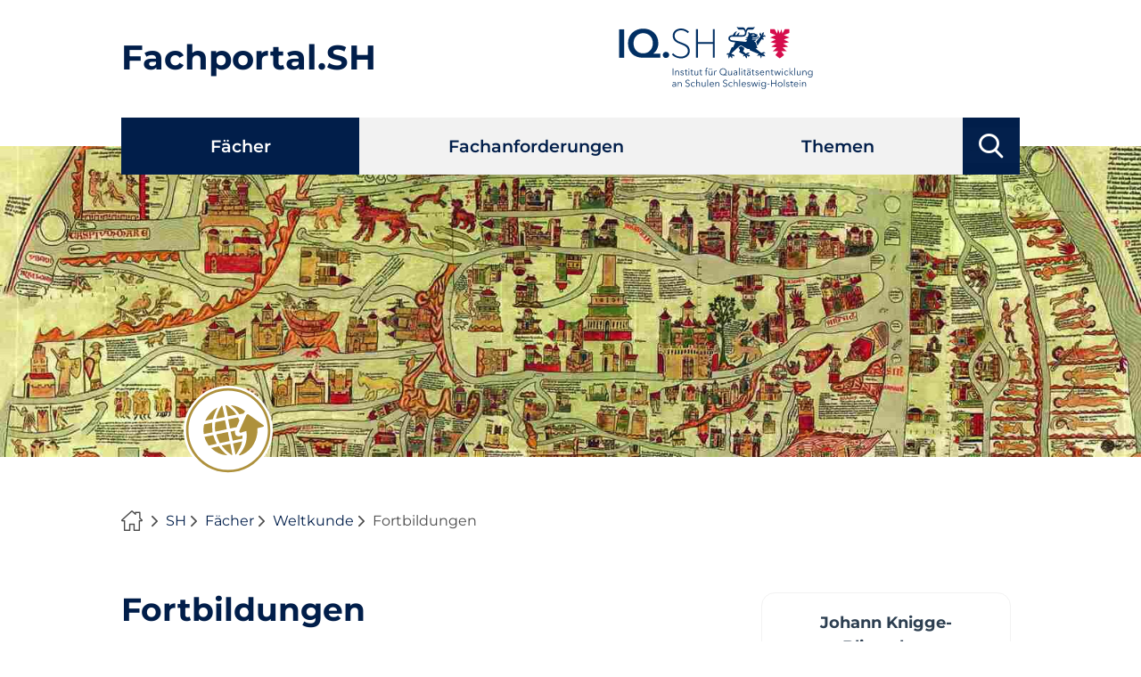

--- FILE ---
content_type: text/html; charset=UTF-8
request_url: https://fachportal.lernnetz.de/sh/faecher/weltkunde/fortbildungen.html
body_size: 4820
content:
<!DOCTYPE html>
<html lang="de">
<head>
<meta charset="UTF-8">
<title>Fortbildungen Weltkunde - IQSH Fachportal</title>
<base href="https://fachportal.lernnetz.de/">
<meta name="robots" content="index,follow">
<meta name="description" content="Unterstützung für das fachliche Lernen in Weltkunde.">
<meta name="generator" content="Contao Open Source CMS">
<meta name="viewport" content="width=device-width,initial-scale=1.0">
<link rel="stylesheet" href="assets/css/reset.min.css,layout.min.css,responsive.min.css,colorbox.min.css...-8daaf289.css"><style>:root{--col-fach:#002e63}</style>
<script src="assets/js/jquery.min.js-c31f118d.js"></script>
</head>
<body id="top" class="sidebar" itemscope itemtype="http://schema.org/WebPage">
<div id="wrapper">
<header id="header">
<div class="inside">
<div class="ce_text logo-left block">
<p><a href="#">Fachportal.SH</a></p>
</div>
<div class="ce_image logo-right block">
<figure class="image_container">
<a href="https://www.iqsh.de">
<img src="files/medibetheme/logo/logo-iqsh.svg" alt="Logo IQ.SH, Institut für Qualitätsentwicklung an Schulen Schleswig-Holstein">
</a>
</figure>
</div>
</div>
</header>
<div class="custom">
<div id="navBar">
<div class="inside">
<!-- indexer::stop -->
<div class="mod_wrapper block">
<label for="navi_toggler" id="navi_toggler_label"><span>Menü öffnen</span></label>
<input type="checkbox" id="navi_toggler" name="navi_toggler" value="open navigation">
<nav class="mod_navigation block">
<a href="sh/faecher/weltkunde/fortbildungen.html#skipNavigation145" class="invisible">Navigation überspringen</a>
<ul class="level_1">
<li class="trail first"><a href="sh/faecher.html" title="Fachangebot des IQSH" class="trail first">Fächer</a></li>
<li class="cFachanforderungen"><a href="sh/fachanforderungen.html" title="Fachanforderungen" class="cFachanforderungen">Fachanforderungen</a></li>
<li class="last"><a href="sh/themen.html" title="Themen" class="last">Themen</a></li>
</ul>
<span id="skipNavigation145" class="invisible"></span>
</nav>
</div>
<!-- indexer::continue -->
<!-- indexer::stop -->
<div class="mod_search search block">
<form action="sh/suche.html" method="get">
<div class="formbody">
<div class="widget widget-text">
<label for="ctrl_keywords_152" class="invisible">Suchbegriffe</label>
<input type="search" name="keywords" id="ctrl_keywords_152" class="text" value="" placeholder="Suchbegriffe">
</div>
<div class="widget widget-submit">
<button type="submit" title="Suchen" id="ctrl_submit_152" class="submit">Suchen</button>
</div>
</div>
</form>
</div>
<!-- indexer::continue -->
</div>
</div>
<div id="headerImage">
<div class="inside">
<div class="mod_article block" id="article-8115">
<div class="ce_image block" id="fachbild">
<figure class="image_container">
<img src="assets/images/e/weltkunde-39dceec4.jpg" width="1600" height="436" alt="">
</figure>
</div>
</div>
<div class="responsive-icon-container">
<img src="files/themeIQSH/imgs/svgs/fachLogos/Weltkunde.svg"
alt="Johann Knigge-Blietschau"
class="responsive-icon">
</div>
<!-- indexer::stop -->
<nav class="mod_breadcrumb block" aria-label="Breadcrumb">
<ul>
<li class="first"><a href="sh.html" title="IQSH Fachportal">Fachportal SH Stamp Media</a></li>
<li><a href="sh.html" title="Willkommen im Fachportal des IQSH">SH</a></li>
<li><a href="sh/faecher.html" title="Fachangebot des IQSH">Fächer</a></li>
<li><a href="sh/faecher/weltkunde.html" title="Weltkunde">Weltkunde</a></li>
<li class="active last" aria-current="page">Fortbildungen</li>
</ul>
</nav>
<!-- indexer::continue -->
</div>
</div>
</div>
<div id="container">
<main id="main">
<div class="inside">
<div class="mod_article block" id="article-2933">
<h1 class="ce_headline">
Fortbildungen</h1>
<div class="ce_text cErsetzen block">
<p>
<h2>Auswahl des Angebots</h2>
<div class="cVeranstaltungen" >
<div class="cVerTabelle">
<div class="cVerTabelleKategorie">
<div class="cVerKategorieTitle">
<h3>Fortbildungen</h3>
</div>
<div class="cVerItem">
<div class="cVerItemMainInfo" >
<div class="cSpalte1">
WEL0135
</div>
<div class="cSpalte2">
<div class="cVerTitelAndInfoLogo" data-vnr="WEL0135">
<div class="cVerTitel">Fachliche Grundlagen für den Weltkunde-Unterricht: "Wasser - eine Selbstverständlichkeit?" Ein neuer Blick auf die Auseinandersetzung mit den Hochkulturen in Jahrgang 5/6</div>
<div class="cIconVeranstaltungen"><span  class="icon-next-circel"></span></div>
</div>
<div id="idVrn_WEL0135" class="cVerExtraInfoList">
<div  class="cVerExtraInfoUndSelectIcon">
<div class="cVerExtraInfo">
<h5>
Online
</h5>
<div class="cExtraInfoItem">
<div class="cDateAndTime">
<div>06.10.2025,&nbsp;</div> <div>16:00-18:00 Uhr</div>
</div>
<div class="cLocationAndStreet">
</div>
</div>
</div>
<div class="cSelectIcon">
<a href="https://formix.info/WEL0135" target="_blank">
<div class="cIconVeranstaltungen"><span class="icon-shopping-cart"></span></div>
</a>
</div>
</div>
</div>
</div>
</div>
</div>
<div class="cVerItem">
<div class="cVerItemMainInfo" >
<div class="cSpalte1">
WEL0138
</div>
<div class="cSpalte2">
<div class="cVerTitelAndInfoLogo" data-vnr="WEL0138">
<div class="cVerTitel">Handlungsleitende Aufgaben im Anfangsunterricht Weltkunde – Wie wir auf den Kompetenzen des Sachunterrichts aufbauen können</div>
<div class="cIconVeranstaltungen"><span  class="icon-next-circel"></span></div>
</div>
<div id="idVrn_WEL0138" class="cVerExtraInfoList">
<div  class="cVerExtraInfoUndSelectIcon">
<div class="cVerExtraInfo">
<h5>
Lübeck, Hansestadt
</h5>
<div>
<div>
<div class="cExtraInfoItem">
<div class="cDateAndTime">
<div>05.03.2026,&nbsp;</div> <div>14:00-18:00 Uhr</div>
</div>
<div class="cLocationAndStreet">
<div>Geschwister-Prenski-Schule, Gemeinschaftsschule mit Oberstufe der Hansestadt Lübeck in Lübeck&nbsp;</div>
<div>Travemünder Allee 5 a</div>
</div>
</div>
</div>
<div>
</div>
</div>
</div>
<div class="cSelectIcon">
<a href="https://formix.info/WEL0138" target="_blank">
<div class="cIconVeranstaltungen"><span class="icon-shopping-cart"></span></div>
</a>
</div>
</div>
<div  class="cVerExtraInfoUndSelectIcon">
<div class="cVerExtraInfo">
<h5>
Kiel
</h5>
<div>
<div>
<div class="cExtraInfoItem">
<div class="cDateAndTime">
<div>19.03.2026,&nbsp;</div> <div>14:00-18:00 Uhr</div>
</div>
<div class="cLocationAndStreet">
<div>Toni-Jensen-Gemeinschaftsschule, Gemeinschaftsschule mit Oberstufe der Landeshauptstadt Kiel in Kiel&nbsp;</div>
<div>Masurenring 6</div>
</div>
</div>
</div>
<div>
</div>
</div>
</div>
<div class="cSelectIcon">
<a href="https://formix.info/WEL0138" target="_blank">
<div class="cIconVeranstaltungen"><span class="icon-shopping-cart"></span></div>
</a>
</div>
</div>
</div>
</div>
</div>
</div>
<div class="cVerItem">
<div class="cVerItemMainInfo" >
<div class="cSpalte1">
WEL0095
</div>
<div class="cSpalte2">
<div class="cVerTitelAndInfoLogo" data-vnr="WEL0095">
<div class="cVerTitel">Vom Hetzen und Petzen. Was dürfen Weltkundelehrkräfte sagen?</div>
<div class="cIconVeranstaltungen"><span  class="icon-next-circel"></span></div>
</div>
<div id="idVrn_WEL0095" class="cVerExtraInfoList">
<div  class="cVerExtraInfoUndSelectIcon">
<div class="cVerExtraInfo">
<h5>
Online
</h5>
<div class="cExtraInfoItem">
<div class="cDateAndTime">
<div>22.04.2026,&nbsp;</div> <div>15:00-18:00 Uhr</div>
</div>
<div class="cLocationAndStreet">
</div>
</div>
</div>
<div class="cSelectIcon">
<a href="https://formix.info/WEL0095" target="_blank">
<div class="cIconVeranstaltungen"><span class="icon-shopping-cart"></span></div>
</a>
</div>
</div>
</div>
</div>
</div>
</div>
<div class="cVerItem">
<div class="cVerItemMainInfo" >
<div class="cSpalte1">
WEL0130
</div>
<div class="cSpalte2">
<div class="cVerTitelAndInfoLogo" data-vnr="WEL0130">
<div class="cVerTitel">Durchgängige Sprachbildung in Weltkunde: "Was geht?"</div>
<div class="cIconVeranstaltungen"><span  class="icon-next-circel"></span></div>
</div>
<div id="idVrn_WEL0130" class="cVerExtraInfoList">
<div  class="cVerExtraInfoUndSelectIcon">
<div class="cVerExtraInfo">
<h5>
Online
</h5>
<div class="cExtraInfoItem">
<div class="cDateAndTime">
<div>18.05.2026,&nbsp;</div> <div>15:00-17:00 Uhr</div>
</div>
<div class="cLocationAndStreet">
</div>
</div>
</div>
<div class="cSelectIcon">
<a href="https://formix.info/WEL0130" target="_blank">
<div class="cIconVeranstaltungen"><span class="icon-shopping-cart"></span></div>
</a>
</div>
</div>
</div>
</div>
</div>
</div>
</div>
<div class="cVerTabelleKategorie">
<div class="cVerKategorieTitle">
<h3>Abruf</h3>
</div>
<div class="cVerItem">
<div class="cVerItemMainInfo" >
<div class="cSpalte1">
</div>
<div class="cSpalte2" >
<div class="cVerTitelAndInfoLogo" style="cursor:default"  data-vnr="">
<div class="cVerTitel" >Abruf: Beratung und Begleitung für Fachteams</div>
<a class="cMailIconAbruf" href="mailto:johann.knigge-blietschau@iqsh.de" target="_blank">
</a>
</div>
</div>
</div>
</div>
</div>
</div></p>
</div>
</div>
</div>
</main>
<aside id="right">
<div class="inside">
<style>.contact-container{display:flex;justify-content:center;align-items:center;width:100%;min-height:100%;margin-bottom:20px}.contact-info{background-color:#fff;border:1px solid #f2f2f2;padding:20px;border-radius:15px;width:100%}@media (min-width:769px){.contact-info{max-width:280px}}</style>
<div class="contact-container">
<div class="contact-info">
<!-- Name und Description über dem Bild -->
<div style="text-align: center; margin-bottom: 15px;">
<div style="font-weight: bold; font-size: 18px; color: #2c3e50; margin-bottom: 5px;">Johann Knigge-Blietschau</div>
<div style="font-style: italic; font-size: 16px; color: #7f8c8d; line-height: 1.4;">Landesfachberater</div>
</div>
<!-- Bild in der Mitte -->
<div style="text-align: center; margin-bottom: 15px;">
<img src="files/Inhalte der Unterrichtsfächer/Weltkunde/Loseblattsammlung/Foto KB.jpg"
alt="Johann Knigge-Blietschau"
style="width: 120px; height: 120px; border-radius: 50%; object-fit: cover; border: 3px solid #ecf0f1;">
</div>
<!-- Tel und Email unter dem Bild -->
<div style="text-align: center;">
<div style="display: inline-flex; align-items: center; margin-bottom: 8px; padding: 8px 12px; background-color: #f2f2f2; border-radius: 20px;">
<svg style="width: 18px; height: 18px; margin-right: 8px; fill: #011e4a; transition: fill 0.3s ease;" viewBox="0 0 24 24" onmouseover="this.style.fill='#4bc7bd'" onmouseout="this.style.fill='#011e4a'">
<path d="M6.62,10.79C8.06,13.62 10.38,15.94 13.21,17.38L15.41,15.18C15.69,14.9 16.08,14.82 16.43,14.93C17.55,15.3 18.75,15.5 20,15.5A1,1 0 0,1 21,16.5V20A1,1 0 0,1 20,21A17,17 0 0,1 3,4A1,1 0 0,1 4,3H7.5A1,1 0 0,1 8.5,4C8.5,5.25 8.7,6.45 9.07,7.57C9.18,7.92 9.1,8.31 8.82,8.59L6.62,10.79Z"/>
</svg>
<a href="tel:0431 5364937" style="color: #2c3e50; text-decoration: none; font-size: 15px; font-weight: 500; transition: color 0.3s ease;" onmouseover="this.style.color='#4bc7bd'; this.previousElementSibling.style.fill='#4bc7bd'" onmouseout="this.style.color='#2c3e50'; this.previousElementSibling.style.fill='#011e4a'">0431 5364937</a>
</div>
<div style="display: inline-flex; align-items: center; padding: 8px 12px; background-color: #f2f2f2; border-radius: 20px;">
<svg style="width: 18px; height: 18px; margin-right: 8px; fill: #011e4a; transition: fill 0.3s ease;" viewBox="0 0 24 24" onmouseover="this.style.fill='#4bc7bd'" onmouseout="this.style.fill='#011e4a'">
<path d="M20,8L12,13L4,8V6L12,11L20,6M20,4H4C2.89,4 2,4.89 2,6V18A2,2 0 0,0 4,20H20A2,2 0 0,0 22,18V6C22,4.89 21.1,4 20,4Z"/>
</svg>
<a href="mailto:johann.knigge-blietschau@iqsh.de" style="color: #2c3e50; text-decoration: none; font-size: 12px; font-weight: 500; transition: color 0.3s ease;" onmouseover="this.style.color='#4bc7bd'; this.previousElementSibling.style.fill='#4bc7bd'" onmouseout="this.style.color='#2c3e50'; this.previousElementSibling.style.fill='#011e4a'">johann.knigge-blietschau@iqsh.de</a>
</div>
</div>
</div>
</div>
<!-- indexer::stop -->
<nav class="mod_navigation block">
<a href="sh/faecher/weltkunde/fortbildungen.html#skipNavigation150" class="invisible">Navigation überspringen</a>
<ul class="level_1">
<li class="sibling first"><a href="sh/faecher/weltkunde/aktuelles.html" title="Aktuelles im Fach Weltkunde" class="sibling first">Aktuelles</a></li>
<li class="sibling"><a href="sh/faecher/weltkunde/distancelearning-2.html" title="#distancelearning (Weltkunde)" class="sibling">#distancelearning</a></li>
<li class="sibling"><a href="sh/faecher/weltkunde/digitale-medien-2.html" title="Digitale Medien" class="sibling">Digitale Medien</a></li>
<li class="active"><strong class="active">Fortbildungen</strong></li>
<li class="sibling"><a href="sh/faecher/weltkunde/fachanforderungen.html" title="Fachanforderungen Weltkunde" class="sibling">Fachanforderungen</a></li>
<li class="sibling"><a href="sh/faecher/weltkunde/materialien-und-links-2.html" title="Materialien und Links" class="sibling">Materialien und Links</a></li>
<li class="sibling"><a href="sh/faecher/weltkunde/wissenswertes.html" title="Wissenwertes Weltkunde" class="sibling">Wissenswertes</a></li>
<li class="sibling last"><a href="sh/faecher/weltkunde/sonderpaedagogik-weltkunde.html" title="Sonderpädagogik Weltkunde" class="sibling last">Sonderpädagogik Weltkunde</a></li>
</ul>
<span id="skipNavigation150" class="invisible"></span>
</nav>
<!-- indexer::continue -->
</div>
</aside>
</div>
<footer id="footer">
<div class="inside">
<div class="ce_text content-text block">
<h3>Kontakt</h3>
<p><strong>Institut für Qualitätsentwicklung an Schulen Schleswig-Holstein (IQSH)</strong></p>
<p>Schreberweg  5<br>24119 Kronshagen<br>
<a href="tel:043154030">0431 5403-0</a><br>
<a href="mailto:info@iqsh.landsh.de">info@iqsh.landsh.de</a>
</p>
</div>
<!-- indexer::stop -->
<nav class="mod_customnav navi_sitemap block">
<h3>Sitemap</h3>
<a href="sh/faecher/weltkunde/fortbildungen.html#skipNavigation131" class="invisible">Navigation überspringen</a>
<ul class="level_1">
<li class="trail first"><a href="sh/faecher.html" title="Fachangebot des IQSH" class="trail first">Fächer</a></li>
<li class="cFachanforderungen"><a href="sh/fachanforderungen.html" title="Fachanforderungen" class="cFachanforderungen">Fachanforderungen</a></li>
<li class="last"><a href="sh/themen.html" title="Themen" class="last">Themen</a></li>
</ul>
<span id="skipNavigation131" class="invisible"></span>
</nav>
<!-- indexer::continue -->
<!-- indexer::stop -->
<nav class="mod_customnav navi_imprint block">
<a href="sh/faecher/weltkunde/fortbildungen.html#skipNavigation129" class="invisible">Navigation überspringen</a>
<ul class="level_1">
<li class="cTestUndPruefungen first"><a href="sh/impressum.html" title="Impressum" class="cTestUndPruefungen first">Impressum</a></li>
<li class="cTestUndPruefungen"><a href="sh/datenschutz.html" title="Datenschutz" class="cTestUndPruefungen">Datenschutz</a></li>
<li class="last"><a href="barrierefreiheit.html" title="Barrierefreiheit" class="last">Barrierefreiheit</a></li>
</ul>
<span id="skipNavigation129" class="invisible"></span>
</nav>
<!-- indexer::continue -->
<div class="ce_backlink block">
<a href="https://fachportal.lernnetz.de">Zurück zur vorherigen Seite</a>
</div>
<div class="ce_toplink block">
<a href="#top">Nach oben</a>
</div><!-- indexer::stop -->
<div class="mod_visitors_fe_invisible mod_visitors block">
<!-- Template for "only counting", no display in Frontend. -->
<span class="visitor_count invisible"><!-- not counted --></span>
<script>document.addEventListener('DOMContentLoaded',function(){var iWidth=window.innerWidth||(window.document.documentElement.clientWidth||window.document.body.clientWidth);var iHeight=window.innerHeight||(window.document.documentElement.clientHeight||window.document.body.clientHeight);var sWidth=screen.width;var sHeight=screen.height;var visitorurl='visitors/scco?vcid=1&scrw='+sWidth+'&scrh='+sHeight+'&scriw='+iWidth+'&scrih='+iHeight+'';try{fetch(visitorurl,{method:'GET',headers:{'X-Requested-With':'XMLHttpRequest',}}).catch(error=>console.error('error:',error))}catch(r){return}})</script>
</div>
<!-- indexer::continue -->            </div>
</footer>
</div>
<script src="assets/jquery-ui/js/jquery-ui.min.js?v=1.13.2"></script>
<script>jQuery(function($){$(document).accordion({heightStyle:'content',header:'.toggler',collapsible:!0,active:!1,create:function(event,ui){ui.header.addClass('active');$('.toggler').attr('tabindex',0)},activate:function(event,ui){ui.newHeader.addClass('active');ui.oldHeader.removeClass('active');$('.toggler').attr('tabindex',0)}})})</script>
<script src="assets/colorbox/js/colorbox.min.js?v=1.6.4.2"></script>
<script>jQuery(function($){$('a[data-lightbox]').map(function(){$(this).colorbox({current:"Bild {current} von {total}",previous:"voriges Bild",next:"nächstes Bild",close:"Großansicht schließen",onComplete:function(){if($('#cboxCurrent').css('display')=='none'){$('#colorbox #cboxClose').focus()}
var alt=$("img",this).attr('alt');$('#colorbox img.cboxPhoto').attr('alt',alt)},rel:$(this).attr('data-lightbox'),maxWidth:'95%',maxHeight:'95%'})})})</script>
<script>$(document).ready(function(){$(window).scroll(function(){if($(this).scrollTop()>600){$('.ce_toplink, .ce_backlink, .content-toplink, .content-backlink').addClass('showme')}else{$('.ce_toplink, .ce_backlink, .content-toplink, .content-backlink').removeClass('showme')}});$('.ce_toplink, .content-toplink').click(function(){$('html, body').animate({scrollTop:0},600);return!1});$('.downlink').click(function(){$('html, body').animate({scrollTop:750},600);return!1})})</script>
<script src="assets/swipe/js/swipe.min.js?v=2.2.2"></script>
<script>(function(){var e=document.querySelectorAll('.content-slider, .slider-control'),c,i;for(i=0;i<e.length;i+=2){c=e[i].getAttribute('data-config').split(',');new Swipe(e[i],{'auto':parseInt(c[0]),'speed':parseInt(c[1]),'startSlide':parseInt(c[2]),'continuous':parseInt(c[3]),'menu':e[i+1]})}})()</script>
<script src="files/medibetheme/SG30/scriptNewsSlider.js?v=3f5529eb"></script><script src="files/medibetheme/SG30/veranstaltungen-accordion.js?v=ae8d3211"></script><script type="application/ld+json">
{
    "@context": "https:\/\/schema.org",
    "@graph": [
        {
            "@type": "WebPage"
        },
        {
            "@id": "#\/schema\/image\/a95d60c6-af1c-11eb-af76-ecf4bbc6ce80",
            "@type": "ImageObject",
            "contentUrl": "\/assets\/images\/e\/weltkunde-39dceec4.jpg"
        },
        {
            "@type": "BreadcrumbList",
            "itemListElement": [
                {
                    "@type": "ListItem",
                    "item": {
                        "@id": "sh.html",
                        "name": "Fachportal SH Stamp Media"
                    },
                    "position": 1
                },
                {
                    "@type": "ListItem",
                    "item": {
                        "@id": "sh.html",
                        "name": "SH"
                    },
                    "position": 2
                },
                {
                    "@type": "ListItem",
                    "item": {
                        "@id": "sh\/faecher.html",
                        "name": "Fächer"
                    },
                    "position": 3
                },
                {
                    "@type": "ListItem",
                    "item": {
                        "@id": "sh\/faecher\/weltkunde.html",
                        "name": "Weltkunde"
                    },
                    "position": 4
                },
                {
                    "@type": "ListItem",
                    "item": {
                        "@id": "sh\/faecher\/weltkunde\/fortbildungen.html",
                        "name": "Fortbildungen"
                    },
                    "position": 5
                }
            ]
        }
    ]
}
</script>
<script type="application/ld+json">
{
    "@context": "https:\/\/schema.contao.org",
    "@graph": [
        {
            "@type": "Page",
            "fePreview": false,
            "groups": [],
            "noSearch": false,
            "pageId": 2209,
            "protected": false,
            "title": "Fortbildungen Weltkunde"
        }
    ]
}
</script></body>
</html>

--- FILE ---
content_type: text/css
request_url: https://fachportal.lernnetz.de/assets/css/reset.min.css,layout.min.css,responsive.min.css,colorbox.min.css...-8daaf289.css
body_size: 13559
content:
header,footer,nav,section,aside,main,article,figure,figcaption{display:block}body,div,h1,h2,h3,h4,h5,h6,p,blockquote,pre,code,ol,ul,li,dl,dt,dd,figure,table,th,td,form,fieldset,legend,input,textarea{margin:0;padding:0}table{border-spacing:0;border-collapse:collapse}caption,th,td{text-align:left;text-align:start;vertical-align:top}abbr,acronym{font-variant:normal;border-bottom:1px dotted #666;cursor:help}blockquote,q{quotes:none}fieldset,img,iframe{border:0}ul{list-style-type:none}sup{vertical-align:text-top}sub{vertical-align:text-bottom}del{text-decoration:line-through}ins{text-decoration:none}body{font:12px/1 "Lucida Grande","Lucida Sans Unicode",Verdana,sans-serif;color:#000}input,button,textarea,select{font-family:inherit;font-size:99%;font-weight:inherit}pre,code{font-family:Monaco,monospace}h1,h2,h3,h4,h5,h6{font-size:100%;font-weight:400}h1{font-size:1.8333em}h2{font-size:1.6667em}h3{font-size:1.5em}h4{font-size:1.3333em}table{font-size:inherit}caption,th{font-weight:700}a{color:#00f}h1,h2,h3,h4,h5,h6{margin-top:1em}h1,h2,h3,h4,h5,h6,p,pre,blockquote,table,ol,ul,form{margin-bottom:12px}
body,form,figure{margin:0;padding:0}img{border:0}header,footer,nav,section,aside,article,figure,figcaption{display:block}body{font-size:100.01%}select,input,textarea{font-size:99%}#container,.inside{position:relative}#main,#left,#right{float:left;position:relative}#main{width:100%}#left{margin-left:-100%}#right{margin-right:-100%}#footer{clear:both}#main .inside{min-height:1px}.ce_gallery>ul,.content-gallery>ul{margin:0;padding:0;overflow:hidden;list-style:none}.ce_gallery>ul li,.content-gallery>ul li{float:left}.ce_gallery>ul li.col_first,.content-gallery>ul li.col_first{clear:left}.float_left,.media--left>figure{float:left}.float_right,.media--right>figure{float:right}.block{overflow:hidden}.media{display:flow-root}.clear,#clear{height:.1px;font-size:.1px;line-height:.1px;clear:both}.invisible{border:0;clip:rect(0 0 0 0);height:1px;margin:-1px;overflow:hidden;padding:0;position:absolute;width:1px}.custom{display:block}#container:after,.custom:after{content:"";display:table;clear:both}
@media (max-width:767px){#wrapper{margin:0;width:auto}#container{padding-left:0;padding-right:0}#main,#left,#right{float:none;width:auto}#left{right:0;margin-left:0}#right{margin-right:0}}img{max-width:100%;height:auto}.audio_container audio{max-width:100%}.video_container video{max-width:100%;height:auto}.aspect,.responsive{position:relative;height:0}.aspect iframe,.responsive iframe{position:absolute;top:0;left:0;width:100%;height:100%}.aspect--16\:9,.responsive.ratio-169{padding-bottom:56.25%}.aspect--16\:10,.responsive.ratio-1610{padding-bottom:62.5%}.aspect--21\:9,.responsive.ratio-219{padding-bottom:42.8571%}.aspect--4\:3,.responsive.ratio-43{padding-bottom:75%}.aspect--3\:2,.responsive.ratio-32{padding-bottom:66.6666%}
#colorbox,#cboxOverlay,#cboxWrapper{position:absolute;top:0;left:0;z-index:9999;overflow:hidden;-webkit-transform:translate3d(0,0,0)}#cboxWrapper{max-width:none}#cboxOverlay{position:fixed;width:100%;height:100%}#cboxMiddleLeft,#cboxBottomLeft{clear:left}#cboxContent{position:relative}#cboxLoadedContent{overflow:auto;-webkit-overflow-scrolling:touch}#cboxTitle{margin:0}#cboxLoadingOverlay,#cboxLoadingGraphic{position:absolute;top:0;left:0;width:100%;height:100%}#cboxPrevious,#cboxNext,#cboxClose,#cboxSlideshow{cursor:pointer}.cboxPhoto{float:left;margin:auto;border:0;display:block;max-width:none;-ms-interpolation-mode:bicubic}.cboxIframe{width:100%;height:100%;display:block;border:0;padding:0;margin:0}#colorbox,#cboxContent,#cboxLoadedContent{box-sizing:content-box;-moz-box-sizing:content-box;-webkit-box-sizing:content-box}#cboxOverlay{background:#000;opacity:.9;filter:alpha(opacity = 90)}#colorbox{outline:0}#cboxContent{margin-top:20px;background:#000}.cboxIframe{background:#fff}#cboxError{padding:50px;border:1px solid #ccc}#cboxLoadedContent{border:5px solid #000;background:#fff}#cboxTitle{position:absolute;top:-20px;left:0;color:#ccc}#cboxCurrent{position:absolute;top:-20px;right:0;color:#ccc}#cboxLoadingGraphic{background:url(../../assets/colorbox/images/loading.gif) no-repeat center center}#cboxPrevious,#cboxNext,#cboxSlideshow,#cboxClose{border:0;padding:0;margin:0;overflow:visible;width:auto;background:0 0}#cboxPrevious:active,#cboxNext:active,#cboxSlideshow:active,#cboxClose:active{outline:0}#cboxSlideshow{position:absolute;top:-20px;right:90px;color:#fff}#cboxPrevious{position:absolute;top:50%;left:5px;margin-top:-32px;background:url(../../assets/colorbox/images/controls.png) no-repeat top left;width:28px;height:65px;text-indent:-9999px}#cboxPrevious:hover{background-position:bottom left}#cboxNext{position:absolute;top:50%;right:5px;margin-top:-32px;background:url(../../assets/colorbox/images/controls.png) no-repeat top right;width:28px;height:65px;text-indent:-9999px}#cboxNext:hover{background-position:bottom right}#cboxClose{position:absolute;top:5px;right:5px;display:block;background:url(../../assets/colorbox/images/controls.png) no-repeat top center;width:38px;height:19px;text-indent:-9999px}#cboxClose:hover{background-position:bottom center}
.content-slider{overflow:hidden;visibility:hidden;position:relative}.slider-wrapper{overflow:hidden;position:relative}.slider-wrapper>*{float:left;width:100%;position:relative}.slider-control{height:30px;position:relative}.slider-control a,.slider-control .slider-menu{position:absolute;top:9px;display:inline-block}.slider-control .slider-prev{left:0}.slider-control .slider-next{right:0}.slider-control .slider-menu{top:0;width:50%;left:50%;margin-left:-25%;font-size:27px;text-align:center}.slider-control .slider-menu b{color:#bbb;cursor:pointer}.slider-control .slider-menu b.active{color:#666}
@charset "UTF-8";
.mod_article{padding-top:20px;padding-bottom:20px}@media only screen and (max-width: 767px){[class*=mb_]{display:grid;grid-template-columns:1fr;column-gap:40px;row-gap:40px}[class*=mb_colspan],[class*=mb_rowspan]{display:block}.mb_20{grid-template-columns:1fr 1fr 1fr 1fr 1fr}.mb_25{grid-template-columns:1fr 1fr 1fr 1fr}.mb_33{grid-template-columns:1fr 1fr 1fr}.mb_50{grid-template-columns:1fr 1fr}.mb_100{grid-template-columns:1fr}.mb_75_25{grid-template-columns:3fr 1fr}.mb_25_75{grid-template-columns:1fr 3fr}.mb_67_33{grid-template-columns:2fr 1fr}.mb_33_67{grid-template-columns:1fr 2fr}.mb_60_40{grid-template-columns:3fr 2fr}.mb_40_60{grid-template-columns:2fr 3fr}.mb_colspan2{grid-column:span 2}.mb_colspan3{grid-column:span 3}.mb_colspan4{grid-column:span 4}.mb_colspan5{grid-column:span 5}.mb_rowspan2{grid-row:span 2}.mb_rowspan3{grid-row:span 3}.mb_rowspan4{grid-row:span 4}.mb_rowspan5{grid-row:span 5}.mb_rowspan6{grid-row:span 6}}@media only screen and (min-width: 768px) and (max-width: 1023px){[class*=tb_]{display:grid;grid-template-columns:1fr;column-gap:40px;row-gap:40px}[class*=tb_colspan],[class*=tb_rowspan]{display:block}.tb_20{grid-template-columns:1fr 1fr 1fr 1fr 1fr}.tb_25{grid-template-columns:1fr 1fr 1fr 1fr}.tb_33{grid-template-columns:1fr 1fr 1fr}.tb_50{grid-template-columns:1fr 1fr}.tb_100{grid-template-columns:1fr}.tb_75_25{grid-template-columns:3fr 1fr}.tb_25_75{grid-template-columns:1fr 3fr}.tb_67_33{grid-template-columns:2fr 1fr}.tb_33_67{grid-template-columns:1fr 2fr}.tb_60_40{grid-template-columns:3fr 2fr}.tb_40_60{grid-template-columns:2fr 3fr}.tb_colspan2{grid-column:span 2}.tb_colspan3{grid-column:span 3}.tb_colspan4{grid-column:span 4}.tb_colspan5{grid-column:span 5}.tb_rowspan2{grid-row:span 2}.tb_rowspan3{grid-row:span 3}.tb_rowspan4{grid-row:span 4}.tb_rowspan5{grid-row:span 5}.tb_rowspan6{grid-row:span 6}}@media only screen and (min-width: 1024px) and (max-width: 1279px){[class*=dt_]{display:grid;grid-template-columns:1fr;column-gap:40px;row-gap:40px}[class*=dt_colspan],[class*=dt_rowspan]{display:block}.dt_20{grid-template-columns:1fr 1fr 1fr 1fr 1fr}.dt_25{grid-template-columns:1fr 1fr 1fr 1fr}.dt_33{grid-template-columns:1fr 1fr 1fr}.dt_50{grid-template-columns:1fr 1fr}.dt_100{grid-template-columns:1fr}.dt_75_25{grid-template-columns:3fr 1fr}.dt_25_75{grid-template-columns:1fr 3fr}.dt_67_33{grid-template-columns:2fr 1fr}.dt_33_67{grid-template-columns:1fr 2fr}.dt_60_40{grid-template-columns:3fr 2fr}.dt_40_60{grid-template-columns:2fr 3fr}.dt_colspan2{grid-column:span 2}.dt_colspan3{grid-column:span 3}.dt_colspan4{grid-column:span 4}.dt_colspan5{grid-column:span 5}.dt_rowspan2{grid-row:span 2}.dt_rowspan3{grid-row:span 3}.dt_rowspan4{grid-row:span 4}.dt_rowspan5{grid-row:span 5}.dt_rowspan6{grid-row:span 6}}@media only screen and (min-width: 1280px){[class*=ws_]{display:grid;grid-template-columns:1fr;column-gap:40px;row-gap:40px}[class*=ws_colspan],[class*=ws_rowspan]{display:block}.ws_20{grid-template-columns:1fr 1fr 1fr 1fr 1fr}.ws_25{grid-template-columns:1fr 1fr 1fr 1fr}.ws_33{grid-template-columns:1fr 1fr 1fr}.ws_50{grid-template-columns:1fr 1fr}.ws_100{grid-template-columns:1fr}.ws_75_25{grid-template-columns:3fr 1fr}.ws_25_75{grid-template-columns:1fr 3fr}.ws_67_33{grid-template-columns:2fr 1fr}.ws_33_67{grid-template-columns:1fr 2fr}.ws_60_40{grid-template-columns:3fr 2fr}.ws_40_60{grid-template-columns:2fr 3fr}.ws_colspan2{grid-column:span 2}.ws_colspan3{grid-column:span 3}.ws_colspan4{grid-column:span 4}.ws_colspan5{grid-column:span 5}.ws_rowspan2{grid-row:span 2}.ws_rowspan3{grid-row:span 3}.ws_rowspan4{grid-row:span 4}.ws_rowspan5{grid-row:span 5}.ws_rowspan6{grid-row:span 6}}.all_cols{grid-column:1 / -1}.all_rows{grid-row:1 / -1}.fit{height:fit-content}[class*="ce_"].np,[class*="content-"].np,[class*="mod_"].np{padding-right:0 !important;padding-left:0 !important}[class*="ce_"].nm,[class*="content-"].nm,[class*="mod_"].nm{column-gap:inherit;row-gap:inherit}.left,.left p,[class*="ce_"].left,[class*="content-"].left,[class*="mod_"].left{text-align:left}.left.media--above figure{text-align:left !important}.right,.right p,[class*="ce_"].right,[class*="content-"].right,[class*="mod_"].right{text-align:right}.right.media--above figure{text-align:right !important}.center,.center p,[class*="ce_"].center,[class*="content-"].center,[class*="mod_"].center{text-align:center}.vcenter{display:grid;align-content:center}.bg-blue,.bg-turquoise,.bg-red,.bg-grey,.bg-white{padding:20px}.border{border:1px solid var(--color-text);padding:20px}.bordertop{border-top:1px solid var(--color-text);padding-top:20px}.borderbottom{border-bottom:1px solid var(--color-text);padding-bottom:20px}.margintop{margin-top:20px}.margintop2{margin-top:calc(20px * 2)}.marginbottom{margin-bottom:20px}.marginbottom2{margin-bottom:calc(20px * 2)}.linkbox{position:relative}.linkbox a{position:absolute;left:0;right:0;top:0;bottom:0;text-decoration:none;display:flex;align-items:center;justify-content:center;color:transparent;font-size:0.01em;outline-width:medium;outline-offset:-3px}.linkbox a:after{position:absolute;right:0;bottom:0;width:24px;height:24px;background-color:var(--color-main);color:var(--color-background);text-align:center;font-size:1rem;display:block;font-family:icons !important;content:""}.linkbox a:hover{background-color:var(--color-main);opacity:0.9;color:#fff;text-decoration:none;font-size:1.05em}
@charset "UTF-8";
body{--color-main: #011e4a;--color-text: #4a4a4a;--color-accent: #4bc7bc;--color-text-accent: #3b78b9;--color-highlight: #d4004b;--color-background: #ffffff;--color-background-accent: #f2f2f2;--font-size: 1.2rem;--font-family: "Montserrat";--responsive-page-gap: calc(max(80px, calc(( 100vw - 600px) * 0.2)));--responsive-page-gap-negativ: calc(-1 * var(--responsive-page-gap));--responsive-page-gap-mobile: 20px;--responsive-page-gap-tablet: 50px;--value-icon-gap: 1rem;--navi-main-height: 64px;--formfield-height: 42px}.bg-blue{background-color:var(--color-main)}.bg-blue *{color:#fff !important}.bg-turquoise{background-color:var(--color-accent)}.bg-turquoise *{color:var(--color-main) !important}.bg-red{background-color:var(--color-highlight)}.bg-red *{color:#fff !important}.bg-white{background-color:var(--color-background)}.bg-grey{background-color:var(--color-background-accent)}*:focus-visible{outline:2px solid var(--color-highlight);outline-offset:-2px}@font-face{font-family:Montserrat;src:url("../../files/medibetheme/fonts/Montserrat-Regular.ttf")}@font-face{font-family:Montserrat;src:url("../../files/medibetheme/fonts/Montserrat-Light.ttf");font-weight:300}@font-face{font-family:Montserrat;src:url("../../files/medibetheme/fonts/Montserrat-SemiBold.ttf");font-weight:600}@font-face{font-family:Montserrat;src:url("../../files/medibetheme/fonts/Montserrat-Bold.ttf");font-weight:700}@font-face{font-family:Montserrat;src:url("../../files/medibetheme/fonts/Montserrat-ExtraBold.ttf");font-weight:900}@font-face{font-family:Montserrat;src:url("../../files/medibetheme/fonts/Montserrat-SemiBoldItalic.ttf");font-weight:600;font-style:italic}@font-face{font-family:Montserrat;src:url("../../files/medibetheme/fonts/Montserrat-Italic.ttf");font-weight:400;font-style:italic}@font-face{font-family:"icons";src:url("../../files/medibetheme/fonts/iqshSymbols.ttf");font-weight:normal;font-style:normal;font-display:block}.font-regular{font-weight:400}.font-regular-italic{font-weight:400;font-style:italic}.font-semibold{font-weight:600}.font-semibold-italic{font-weight:600;font-style:italic}.font-bold{font-weight:700}.font-bold-italic{font-weight:700;font-style:italic}.font-accent{color:var(--color-accent);font-weight:bold}#main,#left,#right{float:none}#left,#right{margin-left:0;margin-right:0}html{scroll-behavior:smooth;scroll-padding:50px 0 0 50px}body{margin:0px;font-family:var(--font-family);font-size:1rem;color:var(--color-text);line-height:1.5;background-color:var(--color-background)}#header .inside,#navBar .inside,.mod_breadcrumb,#container,#linkContainer .inside,#footer .inside{margin:0 var(--responsive-page-gap-mobile)}#headerImage .inside{text-align:center}#headerImage .mod_newsreader,#headerImage .mod_article{margin:0 auto;margin-top:calc(var(--navi-main-height) / -2);padding-top:0}#headerImage .mod_newsreader figure>img,#headerImage .mod_newsreader .image_container>img,#headerImage .mod_article figure>img,#headerImage .mod_article .image_container>img{width:100%;max-width:1920px}#header{background-color:var(--color-background)}#header .inside{padding:20px 0px 0 0px;display:grid;grid-template-columns:1fr;column-gap:20px;row-gap:20px;z-index:1}#header .logo-left{text-align:center}#header .logo-left p{text-align:center}#header .logo-left img{max-height:70px}#header .logo-right{text-align:center}#header .logo-right img{max-height:70px}#header .logo-left p,#header .logo-right p{font-size:2em;font-weight:700;line-height:70px}#header .logo-left p a,#header .logo-right p a{text-decoration:none}#navBar .inside{display:grid;grid-template-columns:1fr;z-index:1;overflow-x:clip}#navBar .mod_wrapper{overflow:hidden}#navBar .search{position:absolute;background-color:var(--color-main);right:0;height:var(--navi-main-height)}.mod_breadcrumb{grid-column:1 / -1;padding:40px 0}.sidebar #container{display:grid;grid-template-columns:1fr;column-gap:var(--responsive-page-gap-mobile)}#right{padding-bottom:30px}#right .inside .mod_navigation,#right .inside .mod_customnav{background-color:var(--color-background-accent)}#linkContainer{background-color:var(--color-accent)}#footer{background-color:var(--color-main);color:var(--color-background)}#footer *{color:var(--color-background)}#footer .inside{padding:40px 0px 30px 0px;display:grid;grid-template-columns:1fr;column-gap:20px;row-gap:20px}#footer .navi_imprint{grid-column:1 / -1}#footer h3{text-transform:uppercase}#footer .ce_toplink,#footer .ce_backlink,#footer .content-toplink,#footer .content-backlink{bottom:10px;display:none;position:fixed;right:10px;z-index:100}#footer .ce_toplink.showme,#footer .ce_backlink.showme,#footer .content-toplink.showme,#footer .content-backlink.showme{display:block}#footer .ce_backlink,#footer .content-backlink{bottom:84px}@media only screen and (min-width:769px){body{font-size:1.2rem}#left,#right{margin-top:80px}.sidebar #container{grid-template-columns:1fr 300px}#header .inside,#navBar .inside,.mod_breadcrumb,#container,#linkContainer .inside,#footer .inside{margin:0 var(--responsive-page-gap-tablet)}}@media only screen and (min-width:1025px){#header .inside,#navBar .inside,.mod_breadcrumb,#container,#linkContainer .inside,#footer .inside{margin:0 var(--responsive-page-gap)}#header .inside{padding:30px 0 20px 0;grid-template-columns:auto 1fr;column-gap:40px;row-gap:40px}#header .logo-left{text-align:left}#header .logo-left p{text-align:left}#header .logo-right{text-align:right}#navBar .inside{grid-template-columns:1fr var(--navi-main-height)}#navBar .mod_wrapper{overflow:visible}#footer .inside{padding:65px 0 30px 0;grid-template-columns:auto 1fr;column-gap:40px;row-gap:40px}#footer .navi_sitemap{margin-left:auto}}h1,h2,h3,h4,[class*="ce_"] p,[class*="ce_"] li,[class*="ce_"] table,[class*="content-"] p,[class*="content-"] li,[class*="content-"] table{word-break:break-word}p{text-align:left;padding:0;margin:0;margin-bottom:0.75rem}a{text-decoration:none;color:var(--color-main);transition:all 0.3s}a:hover,a:active{color:var(--color-text-accent);text-decoration:underline}#container .ce_text p a,#container .ce_text li a,#container .ce_text table a,#container .content-text p a,#container .content-text li a,#container .content-text table a{font-weight:600}#container .ce_text p a:not([href^="http"])::before,#container .ce_text li a:not([href^="http"])::before,#container .ce_text table a:not([href^="http"])::before,#container .content-text p a:not([href^="http"])::before,#container .content-text li a:not([href^="http"])::before,#container .content-text table a:not([href^="http"])::before{content:"→";padding-right:0.25em}#container .ce_text p a[href^="http"]::after,#container .ce_text li a[href^="http"]::after,#container .ce_text table a[href^="http"]::after,#container .content-text p a[href^="http"]::after,#container .content-text li a[href^="http"]::after,#container .content-text table a[href^="http"]::after{content:"↗";padding-left:0.25em}#container .ce_text p a[href^="mailto"]::before,#container .ce_text li a[href^="mailto"]::before,#container .ce_text table a[href^="mailto"]::before,#container .content-text p a[href^="mailto"]::before,#container .content-text li a[href^="mailto"]::before,#container .content-text table a[href^="mailto"]::before{content:"";padding-right:0.25em;font-family:"icons" !important;font-weight:400}#container .ce_text p a[href^="tel:"]::before,#container .ce_text li a[href^="tel:"]::before,#container .ce_text table a[href^="tel:"]::before,#container .content-text p a[href^="tel:"]::before,#container .content-text li a[href^="tel:"]::before,#container .content-text table a[href^="tel:"]::before{content:"";padding-right:0.25em;font-family:"icons" !important;font-weight:400}#container .ce_text.ce_hyperlink p a:not([href^="http"])::before,#container .ce_text.ce_hyperlink li a:not([href^="http"])::before,#container .ce_text.ce_hyperlink table a:not([href^="http"])::before,#container .content-hyperlink.content-text p a:not([href^="http"])::before,#container .content-hyperlink.content-text li a:not([href^="http"])::before,#container .content-hyperlink.content-text table a:not([href^="http"])::before{content:"";padding-right:0}#container .ce_text.ce_hyperlink p a[href^="http"]::after,#container .ce_text.ce_hyperlink li a[href^="http"]::after,#container .ce_text.ce_hyperlink table a[href^="http"]::after,#container .content-hyperlink.content-text p a[href^="http"]::after,#container .content-hyperlink.content-text li a[href^="http"]::after,#container .content-hyperlink.content-text table a[href^="http"]::after{content:"";padding-left:0}h1,h2,h3{padding:0;margin:0;margin-bottom:0.75rem;color:var(--color-main)}h1{font-size:1.75rem;font-weight:700;grid-column:1 / -1}h2{font-size:1.35rem;font-weight:700;margin-top:0.5rem;color:var(--color-text)}h3{font-size:1.1rem;margin-top:0.5rem;font-weight:700}h4{font-size:1rem;font-weight:700}h5{font-size:0.9rem;font-weight:700}h6{font-size:0.9rem;color:var(--color-accent);font-weight:700}ul li{list-style-type:none}.ce_text ul li,.ce_list ul li,.ce_table ul li,.content-text ul li,.content-list ul li,.content-table ul li{list-style-type:disc}.ce_text ul,.ce_list ul,.ce_table ul,.content-text ul,.content-list ul,.content-table ul{padding-left:1.5em}.ce_text ul li,.ce_list ul li,.ce_table ul li,.content-text ul li,.content-list ul li,.content-table ul li{padding-left:0.25em}.ce_text ul li ul li,.ce_list ul li ul li,.ce_table ul li ul li,.content-text ul li ul li,.content-list ul li ul li,.content-table ul li ul li{padding-left:0.25em}.ce_text ol,.ce_list ol,.ce_table ol,.content-text ol,.content-list ol,.content-table ol{padding-left:2em}.ce_text ol li,.ce_list ol li,.ce_table ol li,.content-text ol li,.content-list ol li,.content-table ol li{padding-left:0.25em}.ce_text ol li ol li,.ce_text ol li ul li,.ce_list ol li ol li,.ce_list ol li ul li,.ce_table ol li ol li,.ce_table ol li ul li,.content-text ol li ol li,.content-text ol li ul li,.content-list ol li ol li,.content-list ol li ul li,.content-table ol li ol li,.content-table ol li ul li{padding-left:0.25em}hr{height:0;border-top:1px solid var(--color-main);color:var(--color-main);border-bottom:0}table{border-collapse:collapse}.horizontalscroll table{display:block;overflow-x:auto;white-space:nowrap}td,th{padding:0.35em 1em 0.35em 0}td :last-child,th :last-child{padding-right:0}.line td,.line th,.stripes td,.stripes th{padding:0.35em 0.75em;border:1px solid var(--color-main);line-height:1.55em}.stripes tr{background-color:#fff}.stripes tr:nth-child(2n){background-color:var(--color-background-accent)}.stripes thead td,.stripes thead tr,.stripes tfoot td,.stripes tfoot tr{background-color:var(--color-accent)}p.info{text-align:right;font-size:0.85rem;line-height:1.2rem;color:var(--color-text);padding-top:10px;padding-bottom:10px}p.info time{display:block;font-weight:700}p.error{font-size:0.8em;color:var(--color-highlight)}p.confirm{color:#2bbf34}.small li,.small td,.small th,.small h4,.small p{font-size:0.9rem;line-height:1rem}.teaser p.more a{line-height:1.5rem;text-decoration:none}.teaser p.more a::after{font-family:icons !important;content:"";font-size:1.5rem;padding-left:6px;color:var(--color-main)}@media screen and (min-width:769px){h1{font-size:2.25rem}h2{font-size:1.75rem}h3{font-size:1.25rem}}#navBar #navi_toggler_label{position:static;display:block;background-color:var(--color-main);right:0;text-align:center;width:100%;height:var(--navi-main-height);z-index:10;cursor:pointer}#navBar #navi_toggler_label::after{content:"|||";transform:rotate(90deg);color:var(--color-background);display:block;font-size:2.5rem;margin-top:-0.75rem}#navBar #navi_toggler_label span{color:var(--color-background);font-size:0.85rem}#navBar #navi_toggler{position:absolute;left:-9999px}#navBar #navi_toggler:checked~.mod_navigation{max-height:10000px;transition:all 0.75s}#navBar .mod_navigation{background-color:var(--color-background-accent);overflow:hidden;max-height:0;transition:all 0.75s}#navBar .mod_navigation ul{margin:0;padding:0}#navBar .mod_navigation ul li{list-style:none !important;position:relative}#navBar .mod_navigation ul li a,#navBar .mod_navigation ul li strong{line-height:var(--navi-main-height);display:block;padding-left:0.25vw;padding-right:0.25vw;width:100%;box-sizing:border-box;color:var(--color-main);font-weight:600;text-decoration:none;white-space:nowrap}#navBar .mod_navigation ul li a:hover,#navBar .mod_navigation ul li strong,#navBar .mod_navigation ul li.trail>a{background-color:var(--color-main);color:var(--color-background)}#navBar .mod_navigation ul li ul{margin:0;padding:0;background-color:var(--color-background-accent);border-top:1px solid var(--color-background)}#navBar .mod_navigation ul li ul li a,#navBar .mod_navigation ul li ul li strong{line-height:1.2rem;display:block;padding:0.5rem 1rem 0.5rem 2rem;text-align:left;color:var(--color-main);text-decoration:none;white-space:normal}#navBar .mod_navigation ul li ul li a:hover,#navBar .mod_navigation ul li ul li strong{background-color:var(--color-main);color:var(--color-background)}#navBar .mod_navigation ul li ul li ul{background-color:var(--color-background-accent)}#navBar .mod_navigation ul li ul li ul li a,#navBar .mod_navigation ul li ul li ul li strong{padding:0.5rem 1rem 0.5rem 3rem;font-weight:normal}#navBar .mod_navigation>ul>li{border-bottom:1px solid var(--color-main)}#footer .navi_sitemap ul{margin:0;padding:0}#footer .navi_sitemap ul li a,#footer .navi_sitemap ul li strong{color:var(--color-background);text-decoration:none}#footer .navi_sitemap ul li a:hover{color:var(--color-accent)}#footer .navi_imprint ul{margin:0;padding:0}#footer .navi_imprint ul li{display:inline;padding-right:1em}#footer .navi_imprint ul li a,#footer .navi_imprint ul li strong{color:var(--color-background);text-decoration:none}#footer .navi_imprint ul li a:hover{color:var(--color-accent)}.mod_breadcrumb ul{margin:0;padding:0;justify-content:right;display:flex}.mod_breadcrumb ul li{list-style:none !important;display:flex;align-items:center;justify-content:left;font-size:1rem;line-height:1.5rem;white-space:nowrap}.mod_breadcrumb ul li a{color:var(--color-main);text-decoration:none}.mod_breadcrumb ul li a:hover{color:var(--color-text-accent)}.mod_breadcrumb ul li.first a,.mod_breadcrumb ul li:first-child a{text-indent:-99999px;width:24px;margin-left:-24px}.mod_breadcrumb ul li::before{font-family:icons !important;padding-right:5px;content:""}.mod_breadcrumb ul li.first::before,.mod_breadcrumb ul li:first-child::before{font-size:1.5rem;content:""}@media screen and (max-width:1024px){.mod_breadcrumb ul{justify-content:left}}@media screen and (max-width:768px){.mod_breadcrumb ul{flex-direction:column}.mod_breadcrumb ul li:nth-child(3){padding-left:1em}.mod_breadcrumb ul li:nth-child(4){padding-left:2em}.mod_breadcrumb ul li:nth-child(5){padding-left:3em}.mod_breadcrumb ul li:nth-child(6){padding-left:4em}}.mod_booknav ul{padding:0;display:grid;grid-template-columns:1fr 1fr 1fr;column-gap:10px}.mod_booknav ul li{list-style:none !important;line-height:var(--navi-main-height);overflow:hidden}.mod_booknav ul li.next{text-align:right}.mod_booknav ul li.up{text-align:center}.mod_booknav ul li a{padding:17px 20px;display:block;cursor:pointer;text-decoration:none;color:var(--color-main);background-color:var(--color-background-accent);display:inline;white-space:nowrap;padding:8px 10px}.mod_booknav ul li a:hover,.mod_booknav ul li a:active{color:var(--color-background);background-color:var(--color-main)}.mod_booknav ul li a:hover{color:#fff}.mod_quicknav .formbody,.mod_quicklink .formbody{padding:0;display:grid;grid-template-columns:1fr auto;column-gap:10px}.mod_quicknav .formbody .submit,.mod_quicklink .formbody .submit{padding:0.6rem}@media screen and (min-width:1025px){#navBar #navi_toggler_label,#navBar #navi_toggler{display:none}#navBar #navi_toggler_label{width:var(--navi-main-height);position:absolute}#navBar .mod_navigation{display:block;overflow:visible;max-height:inherit}#navBar .mod_navigation ul{display:flex}#navBar .mod_navigation ul li{flex-grow:1;display:flex;align-items:center;justify-content:center}#navBar .mod_navigation ul li a,#navBar .mod_navigation ul li strong{text-align:center;white-space:nowrap}#navBar .mod_navigation ul li ul{display:block;position:absolute;z-index:10;left:-99999px;top:var(--navi-main-height)}#navBar .mod_navigation ul li ul li{border-bottom:1px solid var(--color-main)}#navBar .mod_navigation ul li ul li a,#navBar .mod_navigation ul li ul li strong{padding:1rem 1rem}#navBar .mod_navigation ul li ul li ul{position:absolute;left:-99999px;top:var(--navi-main-height);top:0;width:fit-content}#navBar .mod_navigation ul li ul li ul li{position:relative}#navBar .mod_navigation ul li ul li ul li a,#navBar .mod_navigation ul li ul li ul li strong{padding:1rem 1rem;font-weight:600}#navBar .mod_navigation ul li ul li ul li ul{left:-99999px !important}#navBar .mod_navigation ul li ul li ul li>a:focus~ul,#navBar .mod_navigation ul li ul li ul li>ul:focus-within,#navBar .mod_navigation ul li ul li ul li:hover>ul{left:100% !important}#navBar .mod_navigation ul li ul li>a:focus~ul,#navBar .mod_navigation ul li ul li>ul:focus-within,#navBar .mod_navigation ul li ul li:hover>ul{left:100% !important}#navBar .mod_navigation ul li>a:focus~ul,#navBar .mod_navigation ul li>ul:focus-within,#navBar .mod_navigation ul li:hover>ul{left:0}#navBar .mod_navigation ul li.last:hover>ul,#navBar .mod_navigation ul li:last-child>a:focus~ul,#navBar .mod_navigation ul li:last-child>ul:focus-within,#navBar .mod_navigation ul li:last-child:hover>ul{left:inherit;right:0}#navBar .mod_navigation ul li.last:hover>ul li>a:focus~ul,#navBar .mod_navigation ul li.last:hover>ul li>ul:focus-within,#navBar .mod_navigation ul li.last:hover>ul li:hover>ul,#navBar .mod_navigation ul li:last-child>a:focus~ul li>a:focus~ul,#navBar .mod_navigation ul li:last-child>a:focus~ul li>ul:focus-within,#navBar .mod_navigation ul li:last-child>a:focus~ul li:hover>ul,#navBar .mod_navigation ul li:last-child>ul:focus-within li>a:focus~ul,#navBar .mod_navigation ul li:last-child>ul:focus-within li>ul:focus-within,#navBar .mod_navigation ul li:last-child>ul:focus-within li:hover>ul,#navBar .mod_navigation ul li:last-child:hover>ul li>a:focus~ul,#navBar .mod_navigation ul li:last-child:hover>ul li>ul:focus-within,#navBar .mod_navigation ul li:last-child:hover>ul li:hover>ul{left:inherit !important;right:100% !important}#navBar .mod_navigation>ul>li{border-bottom:0}}@media screen and (min-width:769px){#navBar #navi_toggler_label::after{font-size:2.25rem}}.mod_sitemap ul li{list-style-type:disc}.mod_sitemap ul{padding-left:1.5em}.mod_sitemap ul li{padding-left:0.25em;line-height:1.8em}.mod_sitemap ul li ul li{padding-left:0.25em;line-height:1.5em}#right .mod_navigation h3,#right .mod_customnav h3{padding:0 20px}#right .mod_navigation h3~ul,#right .mod_customnav h3~ul{padding-top:0 !important}#right .mod_navigation ul,#right .mod_customnav ul{margin:0;padding:20px}#right .mod_navigation ul li,#right .mod_customnav ul li{list-style:none !important}#right .mod_navigation ul li a,#right .mod_navigation ul li strong,#right .mod_customnav ul li a,#right .mod_customnav ul li strong{color:var(--color-main);display:block;text-decoration:none;padding:0.5rem 0}#right .mod_navigation ul li a:hover,#right .mod_navigation ul li strong,#right .mod_navigation ul li.trail>a,#right .mod_customnav ul li a:hover,#right .mod_customnav ul li strong,#right .mod_customnav ul li.trail>a{color:var(--color-text)}#right .mod_navigation ul>li+li,#right .mod_customnav ul>li+li{border-top:1px solid var(--color-text)}#right .mod_navigation ul li ul{margin:0;padding:0}#right .mod_navigation ul li ul li a,#right .mod_navigation ul li ul li strong{padding-left:1rem;font-size:1rem;color:var(--color-main);text-decoration:none}#right .mod_navigation ul li ul li a:hover{color:var(--color-accent)}#right .mod_navigation ul li ul li strong{color:var(--color-text)}#right .mod_navigation ul li ul li ul li{border:0}#right .mod_navigation ul li ul li ul li a,#right .mod_navigation ul li ul li ul li strong{padding-left:2rem;font-size:0.9rem;padding-top:0.25rem}#right .mod_navigation ul li ul+li{border-top:none}.mod_navigation,.mod_customnav{position:relative}.mod_navigation>a.invisible:focus,.mod_customnav>a.invisible:focus{width:auto;height:auto;clip:unset;z-index:1000;background:var(--color-background-accent);color:var(--color-main) !important;margin:auto;padding:0 1em;top:-1.5em}#right .mod_navigation>a.invisible:focus,#right .mod_customnav>a.invisible:focus,#footer .mod_navigation>a.invisible:focus,#footer .mod_customnav>a.invisible:focus{position:static}.icon,*[class^="icon-"],*[class*=" icon-"]{display:flex;align-items:center;gap:var(--value-icon-gap)}.icon,*[class^="icon-"]::before,*[class^="icon-"]::after,*[class*=" icon-"]::before,*[class*=" icon-"]::after,#footer p a::before{font-family:"icons" !important;speak:never;font-style:normal;font-weight:normal;font-variant:normal;text-transform:none;-webkit-font-smoothing:antialiased;-moz-osx-font-smoothing:grayscale;font-size:1.6em;font-weight:400}.icon-24-support::before,.icon-24-support-after::after{content:""}.icon-login::before,.icon-login-after::after{content:""}.icon-home::before,.icon-home-after::after{content:""}.icon-mail::before,.icon-mail-after::after{content:""}.icon-location::before,.icon-location-after::after{content:""}.icon-pdf::before,.icon-pdf-after::after{content:""}.icon-doc::before,.icon-doc-after::after{content:""}.icon-xls::before,.icon-xls-after::after{content:""}.icon-ppt::before,.icon-ppt-after::after{content:""}.icon-zip::before,.icon-zip-after::after{content:""}.icon-jpg::before,.icon-jpg-after::after{content:""}.icon-png::before,.icon-png-after::after{content:""}.icon-gif::before,.icon-gif-after::after{content:""}.icon-svg::before,.icon-svg-after::after{content:""}.icon-mp4::before,.icon-mp4-after::after{content:""}.icon-mp3::before,.icon-mp3-after::after{content:""}.icon-file::before,.icon-file-after::after{content:""}.icon-telefon::before,.icon-telefon-after::after{content:""}.icon-search::before,.icon-search-after::after{content:""}.icon-shopping-cart::before,.icon-shopping-cart-after::after{content:""}.icon-user::before,.icon-user-after::after{content:""}.icon-pfeil-rechts-kreis::before,.icon-pfeil-rechts-kreis-after::after{content:""}.icon-pfeil-unten-kreis::before,.icon-pfeil-unten-kreis-after::after{content:""}.icon-pfeil-rechts::before,.icon-pfeil-rechts-after::after{content:""}.icon-pfeil-unten::before,.icon-pfeil-unten-after::after{content:""}.icon-pfeil-links-kreis::before,.icon-pfeil-links-kreis-after::after{content:""}.icon-pfeil-oben-kreis::before,.icon-pfeil-oben-kreis-after::after{content:""}.icon-pfeil-links::before,.icon-pfeil-links-after::after{content:""}.icon-pfeil-oben::before,.icon-pfeil-oben-after::after{content:""}.icon-hook::before,.icon-hook-after::after{content:""}.icon-plus::before,.icon-plus-after::after{content:""}.icon-close::before,.icon-close-after::after{content:""}.icon-enlarge::before,.icon-enlarge-after::after{content:""}.icon-info::before,.icon-info-after::after{content:""}.icon-warning::before,.icon-warning-after::after{content:""}.icon-clock::before,.icon-clock-after::after{content:""}.icon-gps::before,.icon-gps-after::after{content:""}.icon-instagram::before,.icon-instagram-after::after{content:""}.icon-facebook::before,.icon-facebook-after::after{content:""}.icon-linkedin::before,.icon-linkedin-after::after{content:""}.icon-xing::before,.icon-xing-after::after{content:""}.icon-twitter::before,.icon-twitter-after::after{content:""}.icon-contact::before,.icon-contact-after::after{content:""}.icon-li::before,.icon-li-after::after{content:""}#footer p a::before{font-size:1rem;padding-right:5px}#footer p a[href^="tel:"]::before{content:""}#footer p a[href^="mailto:"]::before{content:""}#container .formbody{padding:20px;background:var(--color-background-accent)}.widget{margin-bottom:12px}.widget>label,legend{display:block;margin-bottom:6px;font-weight:700;font-size:1rem}input.text,select,textarea{width:100%;display:inline-block;padding:3px 6px;background:var(--color-background);border:1px solid var(--color-text);box-shadow:inset 0 1px 1px #eee;transition:all 0.15s linear;box-sizing:border-box;height:var(--formfield-height)}textarea{height:auto}select[multiple],select[size]{height:auto}input.text.short,select.short{max-width:100px}.checkbox_container:not(.horizontal)>span,.radio_container:not(.horizontal)>span{display:block}.checkbox_container.horizontal>span,.radio_container.horizontal>span{padding-right:20px}.checkbox_container input,.radio_container input{margin:0 5px 0 0}input[disabled],select[disabled],textarea[disabled],input[readonly],select[readonly],textarea[readonly]{cursor:not-allowed;background:var(--color-background-accent)}input[type=radio][disabled],input[type=checkbox][disabled],input[type=radio][readonly],input[type=checkbox][readonly]{background:0 0}.submit,.button{padding:20px;display:block;cursor:pointer;text-decoration:none;color:var(--color-background);background-color:var(--color-main);display:inline-block;border:0;transition:all 0.3s}.submit:hover,.submit:active,.button:hover,.button:active{color:var(--color-main);background-color:var(--color-background-accent)}.submit:hover,.button:hover{background:var(--color-accent)}.search .formbody{display:grid;grid-template-columns:1fr var(--navi-main-height)}.search .widget-text{padding:10px 0}.search .widget-text input.text{opacity:0.009;margin-right:-64px;display:block;overflow:visible;position:relative;width:64px;z-index:20}.search .widget-text input.text:focus{opacity:1;right:0;margin-right:0;margin-left:10px;width:100%;z-index:20}.search .widget-submit button{padding:0;width:var(--navi-main-height);height:var(--navi-main-height);border:0;background-color:var(--color-main);background-image:none;border-radius:0;position:relative;z-index:10}.search .widget-submit button::before{font-family:icons !important;font-size:1.75rem;content:"";color:var(--color-background);display:block;line-height:var(--navi-main-height)}.mod_search .context mark.highlight{color:var(--color-highlight);border:1px solid var(--color-highlight);background-color:var(--color-background-accent);padding:0 0.5rem}.ce_accordion+.ce_accordion .toggler,.ce_accordion+.content-accordion .toggler,.content-accordion+.ce_accordion .toggler,.content-accordion+.content-accordion .toggler{border-top:1px solid var(--color-main)}.ce_accordion .toggler,.content-accordion .toggler{padding:17px 10px;margin-bottom:0px 20px;background-color:#fff;color:var(--color-main);position:relative;font-weight:700;outline-width:medium;outline-offset:-3px}.ce_accordion .toggler button,.content-accordion .toggler button{color:var(--color-main);background:transparent;border:none;width:100%;text-align:left;margin:-17px -10px;padding:17px 10px}.ce_accordion .toggler.active,.ce_accordion .toggler:hover,.ce_accordion .toggler:active,.content-accordion .toggler.active,.content-accordion .toggler:hover,.content-accordion .toggler:active{color:#fff;background-color:var(--color-main)}.ce_accordion .toggler.active button,.ce_accordion .toggler:hover button,.ce_accordion .toggler:active button,.content-accordion .toggler.active button,.content-accordion .toggler:hover button,.content-accordion .toggler:active button{color:#fff}.ce_accordion .toggler::after,.content-accordion .toggler::after{font-family:icons !important;content:"";position:absolute;right:15px}.ce_accordion .toggler.active::after,.content-accordion .toggler.active::after{content:""}.ce_accordion .accordion,.content-accordion .accordion{padding:15px 15px 40px 15px}.content-accordion{border:0}.content-accordion .handorgel__header~.handorgel__header{border-top:1px solid var(--color-main)}.content-accordion h1.handorgel__header,.content-accordion h2.handorgel__header,.content-accordion h3.handorgel__header,.content-accordion h4.handorgel__header,.content-accordion h5.handorgel__header,.content-accordion h6.handorgel__header{font-size:1.25rem}.content-accordion .handorgel__header{border-bottom:1px solid var(--color-background-accent)}.content-accordion .handorgel__header>button{padding:17px 10px;margin-bottom:0px 20px;background-color:#fff;color:var(--color-main);position:relative;font-weight:700;outline-width:medium;outline-offset:-3px}.content-accordion .handorgel__header>button.active,.content-accordion .handorgel__header>button:hover,.content-accordion .handorgel__header>button:active{color:#fff;background-color:var(--color-main)}.content-accordion .handorgel__header>button.active button,.content-accordion .handorgel__header>button:hover button,.content-accordion .handorgel__header>button:active button{color:#fff}.content-accordion .handorgel__header>button::after{font-family:icons !important;content:"";position:absolute;right:15px}.content-accordion .handorgel__header>button.active::after{content:""}.content-accordion .handorgel__content{border:0;background-color:var(--color-background-accent)}.content-accordion .handorgel__content .handorgel__content__inner{padding:15px 15px 15px 15px}.ce_hyperlink+.ce_hyperlink a[href],.content-hyperlink+.content-hyperlink a[href]{border-top:1px solid var(--color-main)}[class*="ws"]>.ce_hyperlink+.ce_hyperlink a[href],[class*="dt"]>.ce_hyperlink+.ce_hyperlink a[href],[class*="tb"]>.ce_hyperlink+.ce_hyperlink a[href],[class*="mb"]>.ce_hyperlink+.ce_hyperlink a[href],[class*="ws"]>.content-hyperlink+.content-hyperlink a[href],[class*="dt"]>.content-hyperlink+.content-hyperlink a[href],[class*="tb"]>.content-hyperlink+.content-hyperlink a[href],[class*="mb"]>.content-hyperlink+.content-hyperlink a[href]{border-top:0}.ce_hyperlink a[href],.content-hyperlink a[href]{padding:17px 20px;display:block;cursor:pointer;text-decoration:none;color:var(--color-main);background-color:var(--color-background-accent);position:relative;outline-width:medium;outline-offset:-3px}.ce_hyperlink a[href]:hover,.ce_hyperlink a[href]:active,.content-hyperlink a[href]:hover,.content-hyperlink a[href]:active{color:var(--color-background);background-color:var(--color-main)}.ce_hyperlink a[href]::after,.content-hyperlink a[href]::after{font-family:icons !important;content:"";position:absolute;right:15px}.ce_hyperlink p>a[href],.content-hyperlink p>a[href]{padding:20px;display:block;cursor:pointer;text-decoration:none;color:var(--color-background);background-color:var(--color-main);padding:10px 20px;display:inline-block}.ce_hyperlink p>a[href]:hover,.ce_hyperlink p>a[href]:active,.content-hyperlink p>a[href]:hover,.content-hyperlink p>a[href]:active{color:var(--color-main);background-color:var(--color-background-accent)}.ce_hyperlink p>a[href]::after,.content-hyperlink p>a[href]::after{content:""}.ce_hyperlink a[href$="history.go(-1)"],.ce_hyperlink.back a,.content-hyperlink a[href$="history.go(-1)"],.content-hyperlink.back a,p.back a{padding:17px 20px;display:block;cursor:pointer;text-decoration:none;color:var(--color-main);background-color:var(--color-background-accent);display:inline-block}.ce_hyperlink a[href$="history.go(-1)"]:hover,.ce_hyperlink a[href$="history.go(-1)"]:active,.ce_hyperlink.back a:hover,.ce_hyperlink.back a:active,.content-hyperlink a[href$="history.go(-1)"]:hover,.content-hyperlink a[href$="history.go(-1)"]:active,.content-hyperlink.back a:hover,.content-hyperlink.back a:active,p.back a:hover,p.back a:active{color:var(--color-background);background-color:var(--color-main)}.hyperlink_list ul{padding-left:0;display:grid;grid-template-columns:1fr;column-gap:40px;row-gap:40px}.hyperlink_list ul li{list-style:none;padding-left:0}.hyperlink_list ul li a{padding:17px 20px;display:block;cursor:pointer;text-decoration:none;color:var(--color-main);background-color:var(--color-background-accent)}.hyperlink_list ul li a:hover,.hyperlink_list ul li a:active{color:var(--color-background);background-color:var(--color-main)}.hyperlink_list ul li a::after{font-family:icons !important;content:"";position:absolute;right:15px}@media only screen and (min-width:768px) and (max-width:1023px){.hyperlink_list ul{grid-template-columns:1fr 1fr}}@media only screen and (min-width:1024px){.hyperlink_list ul{grid-template-columns:1fr 1fr 1fr}}#footer .ce_toplink a,#footer .ce_backlink a,#footer .content-toplink a,#footer .content-backlink a{width:60px;height:60px;display:block;padding:17px 20px;display:block;cursor:pointer;text-decoration:none;color:var(--color-main);background-color:var(--color-background-accent);padding:0;text-indent:-99999px;border:1px solid var(--color-main);cursor:pointer}#footer .ce_toplink a:hover,#footer .ce_toplink a:active,#footer .ce_backlink a:hover,#footer .ce_backlink a:active,#footer .content-toplink a:hover,#footer .content-toplink a:active,#footer .content-backlink a:hover,#footer .content-backlink a:active{color:var(--color-background);background-color:var(--color-main)}#footer .ce_toplink a:hover,#footer .ce_backlink a:hover,#footer .content-toplink a:hover,#footer .content-backlink a:hover{border:1px solid var(--color-background)}#footer .ce_toplink a:hover::after,#footer .ce_backlink a:hover::after,#footer .content-toplink a:hover::after,#footer .content-backlink a:hover::after{color:var(--color-background)}#footer .ce_toplink a::after,#footer .ce_backlink a::after,#footer .content-toplink a::after,#footer .content-backlink a::after{font-family:icons !important;font-size:1.75rem;padding-right:5px;content:"";color:var(--color-main);text-indent:0;position:absolute;left:13px;top:7px;transform:rotate(-90deg)}#footer .ce_backlink a::after,#footer .content-backlink a::after{transform:rotate(180deg);left:10px;top:10px}.ce_download .ext-pdf a::before,.ce_downloads .ext-pdf a::before,.download-element.ext-pdf a::before{font-size:1rem;padding-right:5px;font-family:icons !important;content:""}.ce_download .ext-doc a::before,.ce_downloads .ext-doc a::before,.ce_download .ext-docx a::before,.ce_downloads .ext-docx a::before,.download-element.ext-doc a::before,.download-element.ext-docx a::before{font-size:1rem;padding-right:5px;font-family:icons !important;content:""}.ce_download .ext-xls a::before,.ce_downloads .ext-xls a::before,.ce_download .ext-xlsx a::before,.ce_downloads .ext-xlsx a::before,.download-element.ext-xls a::before,.download-element.ext-xlsx a::before{font-size:1rem;padding-right:5px;font-family:icons !important;content:""}.ce_download .ext-ppt a::before,.ce_downloads .ext-ppt a::before,.ce_download .ext-pptx a::before,.ce_downloads .ext-pptx a::before,.download-element.ext-ppt a::before,.download-element.ext-pptx a::before{font-size:1rem;padding-right:5px;font-family:icons !important;content:""}.ce_download .ext-zip a::before,.ce_downloads .ext-zip a::before,.download-element.ext-zip a::before{font-size:1rem;padding-right:5px;font-family:icons !important;content:""}.ce_download .ext-jpg a::before,.ce_downloads .ext-jpg a::before,.download-element.ext-jpg a::before{font-size:1rem;padding-right:5px;font-family:icons !important;content:""}.ce_download .ext-png a::before,.ce_downloads .ext-png a::before,.download-element.ext-png a::before{font-size:1rem;padding-right:5px;font-family:icons !important;content:""}.ce_download .ext-gif a::before,.ce_downloads .ext-gif a::before,.download-element.ext-gif a::before{font-size:1rem;padding-right:5px;font-family:icons !important;content:""}.ce_download .ext-svg a::before,.ce_downloads .ext-svg a::before,.download-element.ext-svg a::before{font-size:1rem;padding-right:5px;font-family:icons !important;content:""}.ce_download .ext-mp4 a::before,.ce_downloads .ext-mp4 a::before,.download-element.ext-mp4 a::before{font-size:1rem;padding-right:5px;font-family:icons !important;content:""}.ce_download .ext-mp3 a::before,.ce_downloads .ext-mp3 a::before,.download-element.ext-mp3 a::before{font-size:1rem;padding-right:5px;font-family:icons !important;content:""}.mod_newslist{padding-bottom:50px}.mod_newsarchive>h2,.mod_newslist>h2{grid-column:1 / -1}.layout_short,.layout_latest{position:relative;background-color:var(--color-background-accent);padding-bottom:50px}.layout_short>h2,.layout_short>.ce_text,.layout_short>.content-text,.layout_latest>h2,.layout_latest>.ce_text,.layout_latest>.content-text{padding-left:20px;padding-right:20px}.layout_short>h2,.layout_latest>h2{font-size:1.25rem;padding-top:10px}.layout_short>p,.layout_latest>p{padding-left:20px;padding-right:20px;text-align:right;margin-bottom:0}.layout_short>p.info,.layout_latest>p.info{background-color:var(--color-main);color:var(--color-background-accent)}.layout_short>p.more,.layout_latest>p.more{position:absolute;bottom:20px;right:0}.layout_short>p.more a,.layout_latest>p.more a{line-height:1.5rem;text-decoration:none}.layout_short>p.more a::after,.layout_latest>p.more a::after{font-family:icons !important;content:"";font-size:1.5rem;padding-left:6px;color:var(--color-main)}.layout_simple{padding:10px 20px;background-color:var(--color-background-accent)}.layout_simple a{display:block;line-height:1.5rem;text-decoration:none}.layout_simple a::before{font-family:icons !important;content:"";font-size:1.2rem;padding-right:6px;color:var(--color-main)}.mod_newsmenu ul{background-color:var(--color-background-accent);margin:0;padding:20px}.mod_newsmenu ul li{list-style:none !important}.mod_newsmenu ul li a,.mod_newsmenu ul li strong{line-height:2rem;display:block;text-align:center;color:var(--color-main);text-decoration:none}.mod_newsmenu ul li a:hover,.mod_newsmenu ul li strong{background-color:var(--color-main);color:var(--color-background)}.mod_newsmenu>ul>li>a,.mod_newsmenu>ul>li>strong{font-weight:600}.mod_newsmenu ul li ul{padding:0;border-top:1px solid var(--color-main)}.mod_newsmenu ul li ul li{border-bottom:1px solid var(--color-main)}.mod_newsmenu ul li ul li a,.mod_newsmenu ul li ul li strong{font-weight:normal}.mod_eventlist{padding-bottom:50px}.mod_eventlist>h2{grid-column:1 / -1}.mod_eventlist>.header{grid-column:1 / -1;border-bottom:1px solid var(--color-main);color:var(--color-main);font-weight:700;padding:10px 20px}.layout_upcoming,.layout_list,.layout_teaser{position:relative;background-color:var(--color-background-accent);padding-bottom:50px}.layout_upcoming>h2,.layout_upcoming>.content-text,.layout_upcoming>.ce_text,.layout_list>h2,.layout_list>.content-text,.layout_list>.ce_text,.layout_teaser>h2,.layout_teaser>.content-text,.layout_teaser>.ce_text{padding-left:20px;padding-right:20px}.layout_upcoming>h2 .image_container,.layout_upcoming>.content-text .image_container,.layout_upcoming>.ce_text .image_container,.layout_list>h2 .image_container,.layout_list>.content-text .image_container,.layout_list>.ce_text .image_container,.layout_teaser>h2 .image_container,.layout_teaser>.content-text .image_container,.layout_teaser>.ce_text .image_container{margin-left:-20px;margin-right:-20px}.layout_upcoming>h2,.layout_list>h2,.layout_teaser>h2{font-size:1.25rem;padding-top:10px}.layout_upcoming>p,.layout_list>p,.layout_teaser>p{padding-left:20px;padding-right:20px;text-align:right;margin-bottom:0}.layout_upcoming>p.time,.layout_upcoming>p.location,.layout_list>p.time,.layout_list>p.location,.layout_teaser>p.time,.layout_teaser>p.location{background-color:var(--color-main);color:var(--color-background-accent);font-size:0.85rem;line-height:1.2rem;padding-top:10px;padding-bottom:10px}.layout_upcoming>p.location,.layout_list>p.location,.layout_teaser>p.location{margin-top:-10px}.layout_upcoming>p.more,.layout_list>p.more,.layout_teaser>p.more{position:absolute;bottom:20px;right:0}.layout_upcoming>p.more a,.layout_list>p.more a,.layout_teaser>p.more a{line-height:1.5rem;text-decoration:none}.layout_upcoming>p.more a::after,.layout_list>p.more a::after,.layout_teaser>p.more a::after{font-family:icons !important;content:"";font-size:1.5rem;padding-left:6px;color:var(--color-main)}.layout_list .image_container{margin:0}.layout_list .image_container img{width:100%}.layout_upcoming{padding:10px 20px}.layout_upcoming a{line-height:1.5rem;text-decoration:none}.layout_upcoming a::before{font-family:icons !important;content:"";font-size:1.2rem;padding-right:6px;color:var(--color-main)}.layout_upcoming time{display:block}.mod_eventmenu ul{background-color:var(--color-background-accent);margin:0;padding:20px}.mod_eventmenu ul li{list-style:none !important}.mod_eventmenu ul li a,.mod_eventmenu ul li strong{line-height:2rem;display:block;text-align:center;color:var(--color-main);text-decoration:none}.mod_eventmenu ul li a:hover,.mod_eventmenu ul li strong{background-color:var(--color-main);color:var(--color-background)}.mod_eventmenu ul li a,.mod_eventmenu ul li strong{font-weight:600}.mod_eventmenu ul li ul{padding:0;border-top:1px solid var(--color-main)}.mod_eventmenu ul li ul li{border-bottom:1px solid var(--color-main)}.mod_eventmenu ul li ul li a,.mod_eventmenu ul li ul li strong{font-weight:normal}.mod_calendar table.minicalendar{width:100%;background-color:var(--color-background-accent)}.mod_calendar table.minicalendar tr td,.mod_calendar table.minicalendar tr th{font-size:1rem;padding:2px;color:var(--color-main);text-align:center}.mod_calendar table.minicalendar tr td.active,.mod_calendar table.minicalendar tr th.active{font-weight:700}.mod_calendar table.minicalendar tr td a,.mod_calendar table.minicalendar tr th a{text-decoration:none}.mod_faqlist ul li+li{border-top:1px solid var(--color-main)}.mod_faqlist{padding-bottom:50px}.mod_faqlist>h2{grid-column:1 / -1;color:var(--color-main);background-color:var(--color-background-accent);font-size:1.25rem;padding:10px;margin-top:20px}.mod_faqlist ul li{color:var(--color-background);position:relative;font-size:1rem}.mod_faqlist ul li a{display:block;padding:10px 10px;text-decoration:none;color:var(--color-main);background-color:var(--color-background)}.mod_faqlist ul li a:hover,.mod_faqlist ul li a:active{color:var(--color-background);background-color:var(--color-main)}.mod_faqlist ul li a::after{font-family:icons !important;content:"";position:absolute;right:15px}.mod_faqpage{padding-bottom:50px}.mod_faqpage article h2{grid-column:1 / -1;color:var(--color-main);background-color:var(--color-background-accent);font-size:1.25rem;padding:10px;margin:0}.mod_faqpage article section{padding-left:10px;padding-top:10px;border-bottom:1px solid var(--color-main);padding-bottom:20px}.mod_faqpage .toggler::after{font-family:icons !important;content:"";position:absolute;right:15px}.mod_faqpage .toggler.active::after{content:""}.mod_faqpage .accordion{padding:15px 15px 40px 15px}.mod_faqreader{padding-bottom:50px}.content-slider{padding-left:1px;padding-right:1px}.slider-control{height:44px}.slider-control a,.slider-control .slider-menu{top:0}.slider-control a{padding:17px 20px;display:block;cursor:pointer;text-decoration:none;color:var(--color-main);background-color:var(--color-background-accent);padding:8px 10px}.slider-control a:hover,.slider-control a:active{color:var(--color-background);background-color:var(--color-main)}.slider-control a:hover{color:var(--color-accent)}.content-swiper{min-width:100%}.content-swiper .swiper-wrapper{padding-left:1px;padding-right:1px;padding-bottom:50px}.content-swiper .swiper-wrapper .swiper-slide .content-text{padding-left:20px;padding-right:20px}.content-swiper .swiper-button-next,.content-swiper .swiper-button-prev{padding:17px 20px;display:block;cursor:pointer;text-decoration:none;color:var(--color-main);background-color:var(--color-background-accent);border:0;width:auto;height:auto;margin-top:0;padding:8px 10px;top:inherit;bottom:0}.content-swiper .swiper-button-next:hover,.content-swiper .swiper-button-next:active,.content-swiper .swiper-button-prev:hover,.content-swiper .swiper-button-prev:active{color:var(--color-background);background-color:var(--color-main)}.content-swiper .swiper-button-next:after,.content-swiper .swiper-button-prev:after{font-family:var(--font-family);font-size:1.2rem}.content-swiper .swiper-button-next:hover,.content-swiper .swiper-button-prev:hover{color:var(--color-accent)}.content-swiper .swiper-button-next{right:0}.content-swiper .swiper-button-next:after{content:"weiter"}.content-swiper .swiper-button-prev{left:0}.content-swiper .swiper-button-prev:after{content:"zurück"}.content-swiper .swiper-pagination{z-index:0}.content-swiper .swiper-pagination.swiper-pagination-bullets .swiper-pagination-bullet{background:var(--color-background-accent);background:#666}.content-swiper .swiper-pagination.swiper-pagination-bullets .swiper-pagination-bullet-active{background:var(--color-main)}img{height:auto;max-width:100%}img.round{border-radius:50%}.audio_container audio,.content-player figure audio{max-width:100%}.video_container video,.content-player figure video{max-width:100%;height:auto}.aspect,.responsive{position:relative;height:0}.aspect iframe,.responsive iframe{position:absolute;top:0;left:0;width:100%;height:100%}.aspect--16\:9,.responsive.ratio-169{padding-bottom:56.25%}.aspect--16\:10,.responsive.ratio-1610{padding-bottom:62.5%}.aspect--21\:9,.responsive.ratio-219{padding-bottom:42.8571%}.aspect--4\:3,.responsive.ratio-43{padding-bottom:75%}.aspect--3\:2,.responsive.ratio-32{padding-bottom:66.6666%}#container .ce_image .image_container,#container .ce_text .image_container,#container .ce_gallery .image_container,#container .content-image figure,#container .content-text figure,#container .content-gallery figure{position:relative;display:inline-block}#container .ce_image .image_container img,#container .ce_text .image_container img,#container .ce_gallery .image_container img,#container .content-image figure img,#container .content-text figure img,#container .content-gallery figure img{display:block;margin-right:auto;margin-left:auto}.ce_gallery ul,.content-gallery ul{text-align:center;display:grid;grid-template-columns:1fr;column-gap:20px;row-gap:20px}.ce_gallery ul li,.content-gallery ul li{float:none;padding:0;background-image:none;list-style:none;box-sizing:border-box}.ce_gallery ul.cols_2,.content-gallery--cols-2 ul{grid-template-columns:repeat(2, 1fr)}.ce_gallery ul.cols_3,.content-gallery--cols-3 ul{grid-template-columns:repeat(3, 1fr)}.ce_gallery ul.cols_4,.content-gallery--cols-4 ul{grid-template-columns:repeat(4, 1fr)}.ce_gallery ul.cols_5,.content-gallery--cols-5 ul{grid-template-columns:repeat(5, 1fr)}.ce_gallery ul.cols_6,.content-gallery--cols-6 ul{grid-template-columns:repeat(6, 1fr)}.ce_gallery ul.cols_7,.content-gallery--cols-7 ul{grid-template-columns:repeat(7, 1fr)}.ce_gallery ul.cols_8,.content-gallery--cols-8 ul{grid-template-columns:repeat(8, 1fr)}.ce_gallery ul.cols_9,.content-gallery--cols-9 ul{grid-template-columns:repeat(9, 1fr)}.ce_gallery ul.cols_10,.content-gallery--cols-10 ul{grid-template-columns:repeat(10, 1fr)}.ce_gallery ul.cols_11,.content-gallery--cols-11 ul{grid-template-columns:repeat(11, 1fr)}.ce_gallery ul.cols_12,.content-gallery--cols-12 ul{grid-template-columns:repeat(12, 1fr)}.float_above,.media--above figure{margin-bottom:10px;text-align:center}.float_below,.media--below figure{margin-top:10px;text-align:center}.float_left,.media--left figure{margin-right:20px;margin-bottom:10px}.float_right,.media--right figure{margin-bottom:10px;margin-left:20px}.ce_image .caption,.ce_image figcaption,.ce_text .caption,.ce_text figcaption,.ce_gallery .caption,.ce_gallery figcaption,.content-image .caption,.content-image figcaption,.content-text .caption,.content-text figcaption,.content-gallery .caption,.content-gallery figcaption{background-color:var(--color-background-accent);color:var(--color-main) !important;font-size:0.75rem;line-height:1rem;text-align:center;padding:5px 10px;display:inline-block;bottom:0;right:0;position:absolute;opacity:0.8;-webkit-transition:opacity 0.5s;transition:opacity 0.5s}.ce_image:hover .caption,.ce_image:hover figcaption,.ce_text:hover .caption,.ce_text:hover figcaption,.ce_gallery:hover .caption,.ce_gallery:hover figcaption,.content-image:hover .caption,.content-image:hover figcaption,.content-text:hover .caption,.content-text:hover figcaption,.content-gallery:hover .caption,.content-gallery:hover figcaption{opacity:1;-webkit-transition:opacity 0.5s;transition:opacity 0.5s}.ce_player .video_container,.ce_player figure,.content-player .video_container,.content-player figure{padding:5px;background-color:var(--color-background-accent)}.ce_player .video_container figcaption,.ce_player figure figcaption,.content-player .video_container figcaption,.content-player figure figcaption{background-color:var(--color-background-accent);color:var(--color-main);font-size:0.75rem;line-height:1rem;text-align:center}#container .image_container>a[href*="http"]:after,#container .image_container>a[href*="files/"]:after,#container figure>a[href*="http"]:after,#container figure>a[href*="files/"]:after{left:0;right:0;top:0;position:absolute;content:"";opacity:0;font-size:7rem;color:var(--color-background-accent);text-align:center;font-family:icons !important;content:"";-webkit-transition:opacity 0.5s;transition:opacity 0.5s}#container * .image_container>a[href*="http"]:after,#container * figure>a[href*="http"]:after{content:"" !important}#container * .image_container:hover>a:after,#container * figure:hover>a:after{opacity:1 !important;-webkit-transition:opacity 0.5s;transition:opacity 0.5s}@media screen and (max-width:1280px){.ce_gallery ul.cols_7,.content-gallery--cols-7 ul{grid-template-columns:repeat(6, 1fr)}.ce_gallery ul.cols_8,.content-gallery--cols-8 ul{grid-template-columns:repeat(6, 1fr)}.ce_gallery ul.cols_9,.content-gallery--cols-9 ul{grid-template-columns:repeat(6, 1fr)}.ce_gallery ul.cols_10,.content-gallery--cols-10 ul{grid-template-columns:repeat(6, 1fr)}.ce_gallery ul.cols_11,.content-gallery--cols-11 ul{grid-template-columns:repeat(6, 1fr)}.ce_gallery ul.cols_12,.content-gallery--cols-12 ul{grid-template-columns:repeat(6, 1fr)}#container * .image_container a:after,#container * figure a:after{font-size:5rem !important}}@media screen and (max-width:1024px){.ce_gallery ul.cols_5,.content-gallery--cols-5 ul{grid-template-columns:repeat(4, 1fr)}.ce_gallery ul.cols_6,.content-gallery--cols-6 ul{grid-template-columns:repeat(4, 1fr)}.ce_gallery ul.cols_7,.content-gallery--cols-7 ul{grid-template-columns:repeat(4, 1fr)}.ce_gallery ul.cols_8,.content-gallery--cols-8 ul{grid-template-columns:repeat(4, 1fr)}.ce_gallery ul.cols_9,.content-gallery--cols-9 ul{grid-template-columns:repeat(4, 1fr)}.ce_gallery ul.cols_10,.content-gallery--cols-10 ul{grid-template-columns:repeat(4, 1fr)}.ce_gallery ul.cols_11,.content-gallery--cols-11 ul{grid-template-columns:repeat(4, 1fr)}.ce_gallery ul.cols_12,.content-gallery--cols-12 ul{grid-template-columns:repeat(4, 1fr)}#container * .image_container a:after,#container * figure a:after{font-size:4rem !important}}@media screen and (max-width:768px){.ce_gallery ul.cols_3,.content-gallery--cols-3 ul{grid-template-columns:repeat(2, 1fr)}.ce_gallery ul.cols_4,.content-gallery--cols-4 ul{grid-template-columns:repeat(2, 1fr)}.ce_gallery ul.cols_5,.content-gallery--cols-5 ul{grid-template-columns:repeat(2, 1fr)}.ce_gallery ul.cols_6,.content-gallery--cols-6 ul{grid-template-columns:repeat(2, 1fr)}.ce_gallery ul.cols_7,.content-gallery--cols-7 ul{grid-template-columns:repeat(2, 1fr)}.ce_gallery ul.cols_8,.content-gallery--cols-8 ul{grid-template-columns:repeat(2, 1fr)}.ce_gallery ul.cols_9,.content-gallery--cols-9 ul{grid-template-columns:repeat(2, 1fr)}.ce_gallery ul.cols_10,.content-gallery--cols-10 ul{grid-template-columns:repeat(2, 1fr)}.ce_gallery ul.cols_11,.content-gallery--cols-11 ul{grid-template-columns:repeat(2, 1fr)}.ce_gallery ul.cols_12,.content-gallery--cols-12 ul{grid-template-columns:repeat(2, 1fr)}}.video_container{background-color:var(--color-background-accent);margin-bottom:10px;position:relative;text-align:center;z-index:0}#cboxOverlay{background:var(--color-background-accent)}#cboxContent{margin-top:20px;background:var(--color-background-accent)}.cboxIframe{background:#fff}#cboxError{padding:50px;border:1px solid #d3031c}#cboxLoadedContent{border:5px solid var(--color-background-accent);background:var(--color-background)}#cboxTitle{left:0;top:-20px;position:absolute;color:var(--color-main)}#cboxCurrent{right:0;top:-20px;position:absolute;color:var(--color-main)}#cboxLoadingGraphic{background-image:url("../../files/medibetheme/img/loading.gif")}#cboxPrevious,#cboxNext,#cboxClose{width:40px;height:auto;margin:0;position:absolute;background-position:center center;background-repeat:no-repeat;background-size:36px;background-color:rgba(0, 0, 0, 0.3);text-indent:-99999px;opacity:0.5;filter:alpha(opacity=50);-webkit-transition:all 0.3s;transition:all 0.3s}#cboxPrevious:hover,#cboxNext:hover,#cboxClose:hover{opacity:1;filter:alpha(opacity=100)}#cboxPrevious{top:5px;bottom:5px;background-image:url("../../files/medibetheme/img/prev.svg")}#cboxPrevious:hover{background-position:center center}#cboxNext{top:5px;bottom:5px;background-image:url("../../files/medibetheme/img/next.svg")}#cboxNext:hover{background-position:center center}#cboxClose{right:5px;top:5px;height:40px;background-image:url("../../files/medibetheme/img/close.svg");border:1px solid #fff}#cboxClose:hover{background-position:center center}#cboxClose:focus{outline:2px solid var(--color-highlight);outline-offset:-2px}.pagination{font-size:0.75rem}.pagination p{color:var(--color-main);text-align:center}.pagination ul{text-align:center}.pagination ul li{display:inline;padding:0;background-image:none}.pagination ul li a,.pagination ul li strong{color:var(--color-main);border:1px solid var(--color-main);background-color:var(--color-background);display:inline-block;padding:0 0.2em;text-decoration:none}.pagination ul li a:hover,.pagination ul li strong{color:var(--color-background);background-color:var(--color-main)}.ce_hofff_content_navigation{padding-bottom:50px}.ce_hofff_content_navigation ul li{color:var(--color-main);background-color:var(--color-background-accent);font-size:1.25rem;margin:0}.ce_hofff_content_navigation ul li a{border-bottom:1px solid var(--color-main);padding:10px;display:block;font-weight:600}.ce_hofff_content_navigation ul li a:hover{color:var(--color-background);background-color:var(--color-main)}.ce_hofff_content_navigation ul li ul li{color:var(--color-background);position:relative;font-weight:700}.ce_hofff_content_navigation ul li ul li a{display:block;padding:10px 10px;font-size:1rem;text-decoration:none;color:var(--color-main);background-color:var(--color-background)}.ce_hofff_content_navigation ul li ul li a:hover,.ce_hofff_content_navigation ul li ul li a:active{color:var(--color-background);background-color:var(--color-main)}.ce_hofff_content_navigation ul li ul li a::after{font-family:icons !important;content:"";position:absolute;right:15px;top:0.3rem;font-size:1.25rem}.ce_hofff_content_navigation ul li ul li ul li a{font-size:0.9rem}.ce_hofff_content_navigation ul li ul li ul li ul li a{color:var(--color-text);font-size:0.85rem}.ce_hofff_content_navigation ul li ul li ul li ul li ul li a{font-size:0.8rem}.ce_hofff_content_navigation ul li ul li ul li ul li ul li ul li a{font-size:0.75rem}.formix-va{padding:10px 20px;background-color:var(--color-background-accent);margin-bottom:20px}.formix-va>.formix-titel{color:var(--color-main);font-size:1.25rem;font-size:1.1rem;margin-top:0.5rem;margin-bottom:0.5rem;font-weight:700}.formix-va .formix-zeit-ort{padding-top:0.25rem;padding-bottom:0.25rem;font-size:1rem}.formix-va .formix-zeit-ort .item .time,.formix-va .formix-zeit-ort .item .date,.formix-va .formix-zeit-ort .item .location{min-width:100px;display:inline-block;line-height:1rem;padding-top:0.35rem;padding-bottom:0.35rem}.formix-va .formix-link{line-height:2.5rem;text-decoration:none;font-size:1rem}.formix-va .formix-link .frx{padding-right:10px}.formix-va .formix-link::before{font-family:icons !important;content:"";font-size:1.25rem;padding-right:6px;color:var(--color-main);vertical-align:top;display:inline}
:root {
  --gap: 20px;
  --card-radius: 0px;
  --perView: 1; /* wird per Media Queries auf 2, 3 bzw. 4 gesetzt */
}

/* Smooth transition wenn loading entfernt wird */
#new_slider-items {
  opacity: 1;
  visibility: visible;
  transition: opacity 0.3s ease, visibility 0.3s ease;
}

.new_slider-nav-button {
  opacity: 1;
  visibility: visible;
  transition: opacity 0.3s ease, visibility 0.3s ease;
}

.new_slider-carousel {
  position: relative;
  overflow: hidden; /* wichtig fürs Sliding */
}

@media (min-width: 1025px) {
  .new_slider-carousel {
    margin: 0 var(--borderWidth);
  }
}

@media (max-width: 1024px) {
  .new_slider-carousel {
    margin: 0 50px;
  }
}

@media (max-width: 768px) {
  .new_slider-carousel {
    margin: 0 20px;
  }
}

/* RESPONSIVE SPALTENZAHL via CSS-Variable */
@media (min-width: 700px) {
  :root {
    --perView: 2;
  }
}
@media (min-width: 1600px) {
  :root {
    --perView: 3;
  }
}
@media (min-width: 2100px) {
  :root {
    --perView: 4;
  }
}

/* SLIDE-TRACK: Flexreihe mit fester Kartenbreite pro View */
#new_slider-items {
  display: flex;
  gap: var(--gap);
  will-change: transform;
  transition: transform 0.45s ease; /* Animation hier */
  padding: 0 0 20px 0;
}

/* Jede Karte nimmt 1/(perView) der Viewportbreite abzügl. Gaps ein */
.new_slider-item {
  flex: 0 0 calc((100% - (var(--perView) - 1) * var(--gap)) / var(--perView));
  background: #f2f2f2;
  padding: 0;
  margin: 0;
  display: grid;
  grid-template-rows: 50px 230px auto;
  gap: 0px; /* internes Grid bleibt */
  transition: transform 0.2s ease, box-shadow 0.2s ease, border-color 0.2s ease;
}

.new_slider-item:hover {
  transform: translateY(-2px);
  box-shadow: 0 0 10px rgba(0, 0, 0, 0.25);
}

.info {
  background: #031e4a;
  text-align: right;
  color: rgba(255, 255, 255, 0.8);
  font-size: 14px;
  display: flex;
  flex-direction: column;
  gap: 1px;
  line-height: 1.1;
  padding: 10px 10px 10px 0px;
}

.new_slider-image-container {
  overflow: hidden;
  width: 100%;
  height: 200px;
  position: relative;
}

.new_slider-image {
  z-index: 8;
  margin: 0;
  padding: 0;
  height: 200px; /* Entferne den negativen margin und setze direkte Höhe */
}

.new_slider-container img {
  z-index: 9;
  margin: 0;
  padding: 0;
  width: 100%;
  height: 200px;
  object-fit: cover;
  transition: transform 0.2s ease;
  display: block; /* Verhindert inline-spacing */
}

.new_slider-container img:hover {
  transform: scale(1.02);
}

.news_slider-content {
  display: flex;
  flex-direction: column;
  flex-grow: 1; /* Nimmt den verfügbaren Platz ein */
  height: 100%; /* Nutzt die verfügbare Grid-Höhe */
}

.new_slider-headline {
  margin-top: -10px;
  margin-bottom: 20px;
  padding: 0 20px;
  font-size: 16px;
  font-weight: 700;
  justify-content: start;
  text-align: left;
}

.new_slider-subheadline {
  font-size: 16px;
  text-align: left;
  font-weight: 600;
  font-style: italic;
  padding: 0 20px 20px 20px;
}

.new_slider-text {
  font-size: 16px;
  padding: 0 20px 40px 20px;
  flex-grow: 1; /* Nimmt den verfügbaren Platz ein */
}

.new_slider-more {
  font-size: 16px;
  padding: 20px;
  display: flex;
  margin-top: auto; /* Schiebt das Element nach ganz unten */
  justify-content: right;
}

#new_slider-left-button {
  z-index: 100;
  position: absolute;
  top: calc(70%);
  background-color: transparent;
  color: gray;
  border: none;
  font-size: 18px;
  border-radius: 5px;
  cursor: pointer;
  transition: color 0.3s, transform 0.3s;
}

#new_slider-left-button:hover {
  color: #031e4a;
  transform: scale(1.05); /* Skalierung auf 105% beim Hover */
}

#new_slider-right-button {
  z-index: 100;
  position: absolute;
  top: calc(70%);
  background-color: transparent;
  color: gray;
  border: none;
  font-size: 18px;
  border-radius: 50%;
  cursor: pointer;
  transition: background-color 0.3s;
}

#new_slider-right-button:hover {
  color: #031e4a;
  transform: scale(1.05); /* Skalierung auf 105% beim Hover */
}

@media (max-width: 19200px) {
  #new_slider-left-button {
    left: 11%;
  }
}

@media (max-width: 1920px) {
  #new_slider-left-button {
    left: 8%;
  }
}

@media (max-width: 1280px) {
  #new_slider-left-button {
    left: 5%;
  }
}

@media (max-width: 1024px) {
  #new_slider-left-button {
    left: 12px;
  }
}

@media (max-width: 768px) {
  #new_slider-left-button {
    left: -2px;
  }
}

@media (max-width: 19200px) {
  #new_slider-right-button {
    right: 11%;
  }
}

@media (max-width: 1920px) {
  #new_slider-right-button {
    right: 8%;
  }
}

@media (max-width: 1280px) {
  #new_slider-right-button {
    right: 5%;
  }
}

@media (max-width: 1024px) {
  #new_slider-right-button {
    right: 12px;
  }
}

@media (max-width: 768px) {
  #new_slider-right-button {
    right: -2px;
  }
}


/* Fachbild - Volle Bildschirmbreite */
#fachbild {
    width: 100vw;
    position: relative;
    left: 50%;
    right: 50%;
    margin-left: -50vw;
    margin-right: -50vw;
    overflow: hidden;
}

#fachbild img {
    width: 100%;
    height: auto;
    max-height: 436px; /* Maximale Höhe auf 436px begrenzt */
    min-width: 100vw;
    object-fit: cover; /* Bild wird gestreckt/beschnitten um das Container zu füllen */
    object-position: center;
    display: block;
}

/* Alternative: Bild wird immer gestreckt (kann Verzerrungen verursachen) */
#fachbild img.stretch {
    object-fit: fill; /* Bild wird verzerrt um genau zu passen */
}

/* Responsive Anpassungen */
@media (max-width: 768px) {
    #fachbild img {
        min-height: 200px; /* Mindesthöhe auf mobilen Geräten */
        max-height: 300px; /* Reduzierte maximale Höhe auf mobilen Geräten */
    }
}

@media (max-width: 480px) {
    #fachbild img {
        min-height: 150px; /* Kleinere Mindesthöhe auf sehr kleinen Geräten */
        max-height: 200px; /* Weitere Reduzierung für sehr kleine Bildschirme */
    }
}

.fachbeschreibung-content ul {
  list-style-type: disc;
  padding-left: 40px;
  margin-left: 0;
  line-height: 1.4;
}

.fachbeschreibung-content ul li {
  list-style-type: disc;
}

.fachbeschreibung-content li {
  display: list-item;
  margin-bottom: 8px;
  list-style-position: outside;
}

.fachbeschreibung-content li strong {
  font-weight: bold;
}

.responsive-icon-container {
    position: absolute; 
    left: 50%; 
    transform: translate(-50%, 0%); 
    margin-left: -30%; 
    margin-top: -100px;
}

.responsive-icon {
    width: 100px;
    height: auto;
}

@media (max-width: 768px) {
    .responsive-icon {
        width: 80px;
    }
    .responsive-icon-container {
        margin-top: -90px;
    }
}

@media (max-width: 480px) {
    .responsive-icon {
        width: 60px;
    }
    .responsive-icon-container {
        margin-top: -60px;
    }
}

@media (min-width: 769px) {
	.contact-container {
		margin-top: -52px;
	}
}
/* Veranstaltungen Container */
.cVeranstaltungen {
  max-width: 1200px;
  margin: 0 0;
  padding: 0px;
}

/* Haupttabelle */
.cVerTabelle {
  background: #fff;
  border-radius: 0px;
  overflow: hidden;
  margin-bottom: 30px;
}

/* Kategorie-Header */
.cVerTabelleKategorie {
  border-bottom: 1px solid #e5e7eb;
}

.cVerTabelleKategorie:last-child {
  border-bottom: none;
}

.cVerKategorieTitle {
  background: #031e4a;
  padding: 15px 20px;
  margin: 0;
}

.cVerKategorieTitle h3 {
  color: white;
  margin: 0;
  font-size: 1.25rem;
  font-weight: 600;
  letter-spacing: 0.025em;
}

/* Veranstaltungs-Items */
.cVerItem {
  border-bottom: 1px solid #f3f4f6;
  transition: all 0.3s ease;
}

.cVerItem:last-child {
  border-bottom: none;
}

/* Hauptinfo Container */
.cVerItemMainInfo {
  display: flex;
  align-items: flex-start;
  padding: 10px 10px 10px 4px;
  gap: 20px;
  transition: all 0.3s ease;
}

.cVerItemMainInfo:hover {
  background-color: #f2f2f2;
  transform: translateY(0px);
}

/* Spalte 1 - Veranstaltungsnummer */
.cSpalte1 {
  display: flex;
  align-items: center;
  justify-content: center;
  align-self: center;
  width: 80px;
  font-weight: 600;
  color: #031e4a;
  font-size: 0.875rem;
  /*background: #f1f5f9;*/
  border: 1px solid #f2f2f2;
  padding: 8px 12px;
  border-radius: 6px;
  text-align: center;
}

/* Spalte 2 - Hauptinhalt */
.cSpalte2 {
  flex: 1;
  min-width: 0;
}

/* Titel und Info Logo Container */
.cVerTitelAndInfoLogo {
  display: flex;
  align-items: center;
  justify-content: space-between;
  cursor: pointer;
  padding: 10px 0;
  transition: all 0.3s ease;
}

.cVerTitelAndInfoLogo:hover .cVerTitel {
  color: #031e4a;
  font-weight: 600;
  letter-spacing: -0.015em;
}

/* Mail Icon für Abruf-Veranstaltungen */
.cMailIconAbruf {
  flex-shrink: 0;
  width: 32px;
  height: 32px;
  display: flex;
  align-items: center;
  justify-content: center;
  border-radius: 0;
  background: transparent;
  transition: all 0.3s ease;
  position: relative;
  text-decoration: none;
}

.cMailIconAbruf:hover {
  text-decoration: none;
}

.cMailIconAbruf::after {
  content: "✉️";
  font-size: 20px;
}

.cMailIconAbruf:hover::after {
  color: #059669;
}

/* Veranstaltungstitel */
.cVerTitel {
  font-size: 1.1rem;
  font-weight: normal;
  color: rgba(0, 0, 0, 0.75);
  line-height: 1.4;
  margin: 0;
  flex: 1;
  margin-right: 15px;
}

/* Icon Container - Grundkonfiguration */
@media (min-width: 1080px) {
  .cIconVeranstaltungen {
    flex-shrink: 0;
    width: 32px;
    height: 32px;
    display: flex;
    align-items: center;
    justify-content: center;
    border-radius: 0;
    background: transparent;
    transition: all 0.3s ease;
    position: relative;
  }

  .cVerTitelAndInfoLogo:hover .cIconVeranstaltungen {
    background: transparent;
  }

  /* Akkordeon-Icons: CSS-generierter Pfeil */
  .cVerTitelAndInfoLogo .cIconVeranstaltungen::after {
    content: "";
    width: 0;
    height: 0;
    border-left: 6px solid rgba(0, 0, 0, 0.4);
    border-top: 4px solid transparent;
    border-bottom: 4px solid transparent;
    transition: transform 0.3s ease;
  }

  /* Rotation des Pfeils beim aktiven Zustand */
  .cVerTitelAndInfoLogo .cIconVeranstaltungen.rotated::after {
    transform: rotate(90deg);
  }

  .cVerTitelAndInfoLogo .cIconVeranstaltungen span {
    display: none; /* Verstecke Icon-Font für Akkordeon */
  }
}

/* Shopping-Cart-Icons: Zeige das Icon-Font span */
.cSelectIcon .cIconVeranstaltungen {
  background: transparent;
  width: auto;
  height: auto;
  display: flex;
}

.cSelectIcon .cIconVeranstaltungen::after {
  display: none; /* Verstecke CSS-Pfeil für Shopping-Cart */
}

.cSelectIcon .cIconVeranstaltungen span {
  color: white;
  font-size: 12px;
  display: block;
  transition: none;
}

/* Extra Info Liste - Akkordeon Content */
.cVerExtraInfoList {
  max-height: 0;
  overflow: hidden;
  transition: max-height 0.4s cubic-bezier(0.4, 0, 0.2, 1),
    padding 0.4s cubic-bezier(0.4, 0, 0.2, 1);
  /*background: #f8fafc;*/
  padding: 0px 20px;
  margin: 0px -20px;
}

.cVerExtraInfoList.active {
  max-height: 2000px;
  padding: 15px 20px;
}

/* Extra Info Container */
.cVerExtraInfoUndSelectIcon {
  display: flex;
  align-items: flex-start;
  justify-content: space-between;
  margin-bottom: 15px;
  padding: 15px;
  background: white;
  border-radius: 8px;
  box-shadow: 0 1px 3px rgba(0, 0, 0, 0.1);
}

.cVerExtraInfoUndSelectIcon:last-child {
  margin-bottom: 0;
}

/* Extra Info Details */
.cVerExtraInfo {
  flex: 1;
}

.cVerExtraInfo h5 {
  margin: 0 0 12px 0;
  font-size: 1rem;
  font-weight: 400;
  color: #031e4a;
}

/* Extra Info Item */
.cExtraInfoItem {
  display: flex;
  flex-direction: column;
  gap: 8px;
}

/* Datum und Zeit */
.cDateAndTime {
  display: flex;
  align-items: center;
  gap: 5px;
  font-weight: 600;
  color: #374151;
  font-size: 0.95rem;
}

/* Ort und Straße */
.cLocationAndStreet {
  color: #6b7280;
  font-size: 0.9rem;
  line-height: 1.4;
}

/* Select Icon / Link */
.cSelectIcon {
  flex-shrink: 0;
  margin-left: 10px;
}

.cSelectIcon a {
  display: block;
  width: 32px;
  height: 32px;
  background: #10b981;
  border-radius: 6px;
  display: flex;
  align-items: center;
  justify-content: center;
  transition: all 0.3s ease;
  text-decoration: none;
}

.cSelectIcon a:hover {
  background: #059669;
  transform: translateY(-2px);
  box-shadow: 0 4px 12px rgba(16, 185, 129, 0.3);
}

.cSelectIcon .cIconVeranstaltungen {
  background: transparent;
  width: auto;
  height: auto;
  display: flex; /* Überschreibt das display: none für Shopping-Cart-Icons */
}

.cSelectIcon .cIconVeranstaltungen span {
  color: white;
  font-size: 12px;
  display: block; /* Stelle sicher, dass das span sichtbar ist */
}

/* Responsive Design */
@media (max-width: 768px) {
  .cVeranstaltungen {
    padding: 0px;
  }

  .cVerItemMainInfo {
    flex-direction: column;
    gap: 15px;
    padding: 15px 0px;
  }

  .cSpalte1 {
    width: auto;
    align-self: flex-start;
  }

  .cVerTitel {
    font-size: 1rem;
    margin-right: 10px;
  }

  .cVerExtraInfoUndSelectIcon {
    flex-direction: column;
    gap: 15px;
  }

  .cSelectIcon {
    margin-left: 0;
    align-self: flex-end;
  }

  .cKategorieTitle {
    padding: 15px 20px;
  }

  .cKategorieTitle h3 {
    font-size: 1.1rem;
  }
}

@media (max-width: 480px) {
  .cVeranstaltungen {
    padding: 0px;
  }

  .cVerItemMainInfo {
    padding: 12px 15px;
  }

  .cVerExtraInfoList.active {
    padding: 15px 20px;
  }

  .cVerExtraInfoUndSelectIcon {
    padding: 12px;
  }
}

/* Loading State */
.cVerItem.loading .cVerTitelAndInfoLogo {
  pointer-events: none;
  opacity: 0.6;
}

/* Smooth Animations */
* {
  box-sizing: border-box;
}

.cVerExtraInfoList {
  transform-origin: top;
}

/* Focus States für Accessibility */
.cVerTitelAndInfoLogo:focus {
  outline: none;
}

.cSelectIcon a:focus {
  outline: 2px solid #10b981;
  outline-offset: 2px;
}



--- FILE ---
content_type: application/javascript
request_url: https://fachportal.lernnetz.de/files/medibetheme/SG30/scriptNewsSlider.js?v=3f5529eb
body_size: 1442
content:
// Abstand zum Rand berechnen => DANKE medibethem (was sind das für verrückte Werte?)
let setBorderWidth = (f) => {
  let screenWidth =
    window.clientWidth ||
    document.documentElement.clientWidth ||
    document.body.clientWidth;

  let borderWidth =
    screenWidth < 768 ? -20 : Math.max(50, (screenWidth - 600) * 0.2);

  document.documentElement.style.setProperty(
    "--borderWidth",
    borderWidth + "px"
  );
  document.documentElement.style.setProperty(
    "--borderWidthNegativ",
    -1 * borderWidth + "px"
  );
};

window.addEventListener("resize", setBorderWidth);
setBorderWidth();

$(document).ready(function () {
  // -- Konfiguration --------------------------------------------------------
  const MIN_ITEMS = 1; // insgesamt 2–10
  const MAX_ITEMS = 10;

  // -- State ----------------------------------------------------------------
  const trackEl = document.getElementById("new_slider-items");

  // Null-Check hinzufügen
  if (!trackEl) {
    console.warn("Element with ID 'new_slider-items' not found!");
    return; // Beende die Ausführung
  }

  const cards = Array.from(trackEl.querySelectorAll(".new_slider-item"));
  const prevBtn = document.getElementById("new_slider-left-button");
  const nextBtn = document.getElementById("new_slider-right-button");
  const containerEl = document.querySelector(".new_slider-container");

  // Weitere Null-Checks
  if (!containerEl) {
    console.warn("Container '.new_slider-container' not found!");
    return;
  }

  // Loading-Klasse entfernen sobald DOM geladen ist
  containerEl.classList.remove("loading");

  function getPerView() {
    // perView kommt aus :root via CSS-Var --perView
    return (
      parseInt(
        getComputedStyle(document.documentElement).getPropertyValue("--perView")
      ) || 2
    );
  }

  function gapPx() {
    // Gap zwischen Karten (entspricht CSS --gap)
    const g = getComputedStyle(trackEl).gap || "0px";
    return parseFloat(g);
  }

  let perView = getPerView();
  let page = 0; // 0-basiert

  function totalPages() {
    return Math.max(1, Math.ceil(cards.length / perView));
  }

  function clamp(v, min, max) {
    return Math.max(min, Math.min(max, v));
  }

  function updateButtons(pages) {
    // Bei weniger Items als perView: beide Buttons ausblenden
    if (cards.length <= perView) {
      prevBtn.style.display = "none";
      nextBtn.style.display = "none";
      return;
    }

    // Ausblenden statt nur deaktivieren
    prevBtn.style.display = page === 0 ? "none" : "block";
    nextBtn.style.display = page >= pages - 1 ? "none" : "block";
  }

  function slideToPage() {
    perView = getPerView();
    const pages = totalPages();
    page = clamp(page, 0, pages - 1);

    // Breite einer Karte berechnen: (ViewportBreite - Gaps)/perView
    const viewport = trackEl.parentElement; // .viewport
    const vpStyles = getComputedStyle(viewport);
    const padL = parseFloat(vpStyles.paddingLeft) || 0;
    const padR = parseFloat(vpStyles.paddingRight) || 0;
    const innerWidth = viewport.clientWidth - padL - padR;
    const g = gapPx();
    const cardW = (innerWidth - (perView - 1) * g) / perView;

    const start = page * perView;
    const end = Math.min(start + perView, cards.length);

    // Offset: pro Karte (Breite + Gap) nach links schieben
    const offset = start * (cardW + g);
    trackEl.style.transform = `translateX(${-offset}px)`;

    // Buttons aktualisieren
    updateButtons(totalPages());
  }

  // Navigation
  prevBtn.addEventListener("click", () => {
    page = Math.max(0, page - 1);
    slideToPage();
  });
  nextBtn.addEventListener("click", () => {
    page = Math.min(totalPages() - 1, page + 1);
    slideToPage();
  });

  // Tastatur (links/rechts)
  document.addEventListener("keydown", (e) => {
    if (e.key === "ArrowLeft") {
      prevBtn.click();
    }
    if (e.key === "ArrowRight") {
      nextBtn.click();
    }
  });

  // Resize / Breakpoints – neu berechnen
  const ro = new ResizeObserver(slideToPage);
  ro.observe(document.body);
  window.addEventListener("resize", slideToPage);

  // Initial
  slideToPage();

  // Hinweise zu min/max
  if (cards.length < MIN_ITEMS) console.warn("Mindestens 2 Items empfohlen.");
  if (cards.length > MAX_ITEMS) console.warn("Maximal 10 Items empfohlen.");
});


--- FILE ---
content_type: image/svg+xml
request_url: https://fachportal.lernnetz.de/files/themeIQSH/imgs/svgs/fachLogos/Weltkunde.svg
body_size: 2322
content:
<?xml version="1.0" encoding="utf-8"?>
<!-- Generator: Adobe Illustrator 25.0.1, SVG Export Plug-In . SVG Version: 6.00 Build 0)  -->
<svg version="1.1" id="Ebene_1" xmlns="http://www.w3.org/2000/svg" xmlns:xlink="http://www.w3.org/1999/xlink" x="0px" y="0px"
	 viewBox="0 0 25.6 25.6" style="enable-background:new 0 0 25.6 25.6;" xml:space="preserve">
<style type="text/css">
	.st0{fill:#FFFFFF;}
	.st1{fill:#AE913C;}
</style>
<circle class="st0" cx="12.8" cy="12.8" r="12.8"/>
<g>
	<path class="st0" d="M24.9,12.8c0,6.7-5.4,12.1-12.1,12.1c-6.7,0-12.1-5.4-12.1-12.1S6.1,0.7,12.8,0.7C19.5,0.7,24.9,6.1,24.9,12.8
		z"/>
	<g>
		<path class="st1" d="M12.8,1.4c6.3,0,11.4,5.1,11.4,11.4c0,6.3-5.1,11.4-11.4,11.4c-6.3,0-11.4-5.1-11.4-11.4
			C1.4,6.5,6.5,1.4,12.8,1.4 M12.8,0.7C6.1,0.7,0.7,6.1,0.7,12.8c0,6.7,5.4,12.1,12.1,12.1c6.7,0,12.1-5.4,12.1-12.1
			C24.9,6.1,19.5,0.7,12.8,0.7L12.8,0.7z"/>
	</g>
</g>
<g id="g27701">
	<path id="path6088-5-9" class="st1" d="M13.5,5.6c0.9,0.6,1.8,1.6,2.5,2.6l1.2-0.2c0-0.1,0.1-0.1,0.1-0.2c0.1-0.2,0.2-0.3,0.4-0.4
		C16.5,6.3,15,5.7,13.5,5.6z M12,5.6l0.7,3.2l2.5-0.5c-0.7-1-1.7-1.9-2.7-2.6C12.2,5.7,12.1,5.6,12,5.6L12,5.6z M11.1,5.8
		c-0.1,0-0.1,0-0.2,0l-0.1,0.1C10.1,7,9.6,8.2,9.3,9.5L11.8,9L11.1,5.8z M9.7,6.3c-1.6,0.8-2.8,2.2-3.5,3.8l1.1-0.3l1.1-0.2
		C8.7,8.5,9.2,7.3,9.7,6.3L9.7,6.3z M15.6,9.1l-2.8,0.6l0.5,2.6l1.9-0.4c0.3-0.6,0.6-1.3,0.8-1.9C15.9,9.7,15.8,9.4,15.6,9.1z
		 M11.9,9.9l-2.8,0.6c-0.1,0.9-0.2,1.8,0,2.7l3.3-0.7L11.9,9.9L11.9,9.9z M8.2,10.6l-1.3,0.3l-1,0.2c-0.1,0.4-0.2,0.8-0.2,1.3
		c0,0.5,0,1,0.1,1.5l1-0.2l1.5-0.3C8.2,12.3,8.2,11.6,8.2,10.6z M14.8,12.9l-1.3,0.3l0.6,2.6l2.8-0.6c0-0.3,0-0.9,0-0.9
		c-0.2,0.1-0.5,0.1-0.8,0.2c-0.4,0.1-0.9,0-1.2-0.4C14.7,13.7,14.7,13.2,14.8,12.9L14.8,12.9z M12.7,13.3L9.4,14
		c0.2,0.9,0.6,1.7,1,2.5l2.8-0.6L12.7,13.3z M8.5,14.2L6,14.7c0.2,0.9,0.7,1.7,1.2,2.5l2.3-0.5C9.1,15.9,8.8,15.1,8.5,14.2L8.5,14.2
		z M16.8,16l-2.6,0.6l0.7,3.2c0.1,0,0.1,0,0.2-0.1l0,0C15.9,18.5,16.6,17.3,16.8,16L16.8,16z M13.4,16.7l-2.5,0.5
		c0.8,1.1,1.8,2,2.9,2.7c0,0,0,0,0,0c0.1,0,0.2,0,0.2,0L13.4,16.7L13.4,16.7L13.4,16.7z M10.1,17.4l-2.2,0.5c1.2,1.2,2.8,2,4.7,2.1
		C11.7,19.3,10.8,18.4,10.1,17.4z"/>
	<path id="path6096-0-3" class="st1" d="M16,19.7c-0.2,0.1,0,0.4,0.2,0.3c3.5-1.1,5.2-4.7,5-7.8l1.6-0.4c0.3-0.1,0.3-0.3,0.1-0.5
		l-4.2-3c-0.3-0.2-0.6,0-0.7,0.2C17.3,10,16,13,16,13c-0.1,0.3,0.1,0.5,0.4,0.5L18,13C18.5,16.1,17.3,18.3,16,19.7L16,19.7z"/>
</g>
</svg>


--- FILE ---
content_type: application/javascript
request_url: https://fachportal.lernnetz.de/files/medibetheme/SG30/veranstaltungen-accordion.js?v=ae8d3211
body_size: 1543
content:
document.addEventListener("DOMContentLoaded", function () {
  // Alle Akkordeon-Trigger finden (sowohl normale als auch Abruf)
  const accordionTriggers = document.querySelectorAll(".cVerTitelAndInfoLogo");

  // Event Listener für jeden Trigger hinzufügen
  accordionTriggers.forEach((trigger) => {
    // Prüfe, ob es sich um eine Abruf-Veranstaltung handelt
    const isAbruf = trigger.querySelector(".cMailIconAbruf");

    if (!isAbruf) {
      // Normale Akkordeon-Funktionalität
      trigger.addEventListener("click", function (e) {
        e.preventDefault();

        const vnr = this.getAttribute("data-vnr");
        const targetContent = document.getElementById(`idVrn_${vnr}`);

        if (!targetContent) return;

        // Aktuellen Zustand ermitteln
        const isActive = targetContent.classList.contains("active");

        // Alle anderen Akkordeons schließen
        closeAllAccordions(accordionTriggers, vnr);

        // Aktuelles Akkordeon togglen
        if (isActive) {
          closeAccordion(targetContent);
          animateIcon(this, false);
        } else {
          openAccordion(targetContent);
          animateIcon(this, true);
        }
      });

      // Keyboard Support nur für normale Akkordeons
      trigger.addEventListener("keydown", function (e) {
        if (e.key === "Enter" || e.key === " ") {
          e.preventDefault();
          this.click();
        }
      });

      // Accessibility
      trigger.setAttribute("tabindex", "0");
      trigger.setAttribute("role", "button");
      trigger.setAttribute("aria-expanded", "false");
    } else {
      // Für Abruf-Veranstaltungen: verhindere Akkordeon-Funktionalität
      trigger.style.cursor = "default";

      // Event-Delegation für Mail-Icon
      trigger.addEventListener("click", function (e) {
        if (e.target.closest(".cMailIconAbruf")) {
          // Lasse das Mail-Icon normal funktionieren
          return;
        }
        // Verhindere andere Klicks
        e.preventDefault();
      });
    }
  });

  function openAccordion(content) {
    content.classList.add("active");

    // Dynamische Höhenberechnung mit etwas Puffer
    const actualHeight = content.scrollHeight + 50; // 50px Puffer
    content.style.maxHeight = actualHeight + "px";

    // ARIA Accessibility
    const trigger = document.querySelector(
      `[data-vnr="${content.id.replace("idVrn_", "")}"]`
    );
    if (trigger) {
      trigger.setAttribute("aria-expanded", "true");
    }

    // Smooth scroll into view (optional)
    setTimeout(() => {
      if (isElementInViewport(content) === false) {
        content.scrollIntoView({
          behavior: "smooth",
          block: "nearest",
        });
      }
    }, 200);
  }

  function closeAccordion(content) {
    content.style.maxHeight = "0";
    content.classList.remove("active");

    // ARIA Accessibility
    const trigger = document.querySelector(
      `[data-vnr="${content.id.replace("idVrn_", "")}"]`
    );
    if (trigger) {
      trigger.setAttribute("aria-expanded", "false");
    }
  }

  function closeAllAccordions(triggers, exceptVnr) {
    triggers.forEach((trigger) => {
      const vnr = trigger.getAttribute("data-vnr");
      if (vnr !== exceptVnr) {
        const content = document.getElementById(`idVrn_${vnr}`);
        if (content && content.classList.contains("active")) {
          closeAccordion(content);
          animateIcon(trigger, false);
        }
      }
    });
  }

  function animateIcon(trigger, isOpen) {
    const iconContainer = trigger.querySelector(".cIconVeranstaltungen");
    if (iconContainer) {
      if (isOpen) {
        iconContainer.classList.add("rotated");
      } else {
        iconContainer.classList.remove("rotated");
      }
    }
  }

  function isElementInViewport(el) {
    const rect = el.getBoundingClientRect();
    return (
      rect.top >= 0 &&
      rect.left >= 0 &&
      rect.bottom <=
        (window.innerHeight || document.documentElement.clientHeight) &&
      rect.right <= (window.innerWidth || document.documentElement.clientWidth)
    );
  }

  // Resize Handler für responsive Anpassungen
  let resizeTimeout;
  window.addEventListener("resize", function () {
    clearTimeout(resizeTimeout);
    resizeTimeout = setTimeout(function () {
      // Aktive Akkordeons neu berechnen with Puffer
      document
        .querySelectorAll(".cVerExtraInfoList.active")
        .forEach((content) => {
          const actualHeight = content.scrollHeight + 50;
          content.style.maxHeight = actualHeight + "px";
        });
    }, 250);
  });

  // Optional: Close on outside click
  document.addEventListener("click", function (e) {
    if (!e.target.closest(".cVerItem")) {
      // Uncomment to close all accordions when clicking outside
      // closeAllAccordions(accordionTriggers, null);
    }
  });

  // Performance: Intersection Observer für lazy loading (optional)
  if ("IntersectionObserver" in window) {
    const observer = new IntersectionObserver(
      (entries) => {
        entries.forEach((entry) => {
          if (entry.isIntersecting) {
            entry.target.classList.add("in-view");
          }
        });
      },
      {
        threshold: 0.1,
        rootMargin: "50px",
      }
    );

    document.querySelectorAll(".cVerItem").forEach((item) => {
      observer.observe(item);
    });
  }
});
